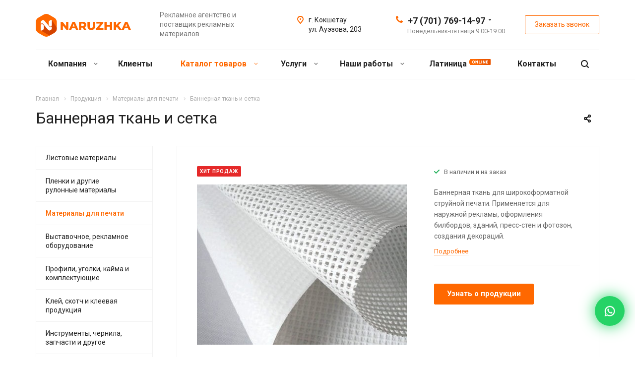

--- FILE ---
content_type: text/html; charset=UTF-8
request_url: https://naruzhka.kz/product/materialy-dlya-pechati/bannernaya-tkan-i-setka/
body_size: 27203
content:
<!DOCTYPE html>
<html xmlns="http://www.w3.org/1999/xhtml" xml:lang="ru" lang="ru" class="  ">
	<head>
						<title>Баннерная ткань и сетка - Кокшетау - Naruzhka - Рекламное агентство</title>
		<meta name="viewport" content="initial-scale=1.0, width=device-width" />
		<meta name="HandheldFriendly" content="true" />
		<meta name="yes" content="yes" />
		<meta name="apple-mobile-web-app-status-bar-style" content="black" />
		<meta name="SKYPE_TOOLBAR" content="SKYPE_TOOLBAR_PARSER_COMPATIBLE" />
		<meta http-equiv="Content-Type" content="text/html; charset=UTF-8" />
<meta name="description" content="Высокопрочная, армированная виниловая баннерная ткань (3,2х50 м) для широкоформатной печати. Проверенная продукция! Бесплатные консультации! Доставка по Казахстану!" />
<script type="text/javascript" data-skip-moving="true">(function(w, d, n) {var cl = "bx-core";var ht = d.documentElement;var htc = ht ? ht.className : undefined;if (htc === undefined || htc.indexOf(cl) !== -1){return;}var ua = n.userAgent;if (/(iPad;)|(iPhone;)/i.test(ua)){cl += " bx-ios";}else if (/Android/i.test(ua)){cl += " bx-android";}cl += (/(ipad|iphone|android|mobile|touch)/i.test(ua) ? " bx-touch" : " bx-no-touch");cl += w.devicePixelRatio && w.devicePixelRatio >= 2? " bx-retina": " bx-no-retina";var ieVersion = -1;if (/AppleWebKit/.test(ua)){cl += " bx-chrome";}else if ((ieVersion = getIeVersion()) > 0){cl += " bx-ie bx-ie" + ieVersion;if (ieVersion > 7 && ieVersion < 10 && !isDoctype()){cl += " bx-quirks";}}else if (/Opera/.test(ua)){cl += " bx-opera";}else if (/Gecko/.test(ua)){cl += " bx-firefox";}if (/Macintosh/i.test(ua)){cl += " bx-mac";}ht.className = htc ? htc + " " + cl : cl;function isDoctype(){if (d.compatMode){return d.compatMode == "CSS1Compat";}return d.documentElement && d.documentElement.clientHeight;}function getIeVersion(){if (/Opera/i.test(ua) || /Webkit/i.test(ua) || /Firefox/i.test(ua) || /Chrome/i.test(ua)){return -1;}var rv = -1;if (!!(w.MSStream) && !(w.ActiveXObject) && ("ActiveXObject" in w)){rv = 11;}else if (!!d.documentMode && d.documentMode >= 10){rv = 10;}else if (!!d.documentMode && d.documentMode >= 9){rv = 9;}else if (d.attachEvent && !/Opera/.test(ua)){rv = 8;}if (rv == -1 || rv == 8){var re;if (n.appName == "Microsoft Internet Explorer"){re = new RegExp("MSIE ([0-9]+[\.0-9]*)");if (re.exec(ua) != null){rv = parseFloat(RegExp.$1);}}else if (n.appName == "Netscape"){rv = 11;re = new RegExp("Trident/.*rv:([0-9]+[\.0-9]*)");if (re.exec(ua) != null){rv = parseFloat(RegExp.$1);}}}return rv;}})(window, document, navigator);</script>


<link href="/bitrix/cache/css/s1/aspro-allcorp2/kernel_main/kernel_main_v1.css?17657906974141" type="text/css"  rel="stylesheet" />
<link href="https://fonts.googleapis.com/css?family=Roboto:300italic,400italic,500italic,700italic,400,300,500,700subset=latin,cyrillic-ext" type="text/css"  rel="stylesheet" />
<link href="/bitrix/cache/css/s1/aspro-allcorp2/page_9af5587f9e944199510b00900f0c72ec/page_9af5587f9e944199510b00900f0c72ec_v1.css?17657978235518" type="text/css"  rel="stylesheet" />
<link href="/bitrix/cache/css/s1/aspro-allcorp2/template_bff6b0b883f72317bcd900a6bd77cb26/template_bff6b0b883f72317bcd900a6bd77cb26_v1.css?1765790697709648" type="text/css"  data-template-style="true" rel="stylesheet" />



<script type='text/javascript' data-skip-moving='true'>window['asproRecaptcha'] = {params: {'recaptchaColor':'light','recaptchaLogoShow':'n','recaptchaSize':'invisible','recaptchaBadge':'inline','recaptchaLang':'ru'},key: '6LdM-hwqAAAAABf4IjLj7QIT7Ji0TcNQbeVE5c2j'};</script>
<script type='text/javascript' data-skip-moving='true'>!function(a,e,r,c,t){function n(r){var c=e.getElementById(r);if(c&&!(c.className.indexOf("g-recaptcha")<0)&&a.grecaptcha&&!c.children.length){var n=grecaptcha.render(r,{sitekey:a[t].key+"",theme:a[t].params.recaptchaColor+"",size:a[t].params.recaptchaSize+"",callback:"onCaptchaVerify"+a[t].params.recaptchaSize,badge:a[t].params.recaptchaBadge});$(c).attr("data-widgetid",n)}}a.onLoadRenderRecaptcha=function(){for(var e in a[c].args)a[c].args.hasOwnProperty(e)&&n(a[c].args[e][0]);a[c]=function(a){n(a)}},a[c]=a[c]||function(){a[c].args=a[c].args||[],a[c].args.push(arguments),function(e,r,c){var n;e.getElementById(c)||(n=e.createElement(r),n.id=c,n.src="//www.google.com/recaptcha/api.js?hl="+a[t].params.recaptchaLang+"&onload=onLoadRenderRecaptcha&render=explicit",e.head.appendChild(n))}(e,r,"recaptchaApiLoader")}}(window,document,"script","renderRecaptchaById","asproRecaptcha");</script>
<script type='text/javascript' data-skip-moving='true'>!function(){var e=function(e){for(var a=e;a;)if(a=a.parentNode,"form"===a.nodeName.toLowerCase())return a;return null},a=function(e){var a=[],t=null,n=!1;"undefined"!=typeof e&&(n=null!==e),t=n?e.getElementsByTagName("input"):document.getElementsByName("captcha_word");for(var r=0;r<t.length;r++)"captcha_word"===t[r].name&&a.push(t[r]);return a},t=function(e){for(var a=[],t=e.getElementsByTagName("img"),n=0;n<t.length;n++)(/\/bitrix\/tools\/captcha.php\?(captcha_code|captcha_sid)=[^>]*?/i.test(t[n].src)||"captcha"===t[n].id)&&a.push(t[n]);return a},n=function(){var t=null,n=a(t);if(0===n.length)return[];for(var r=[],c=0;c<n.length;c++){var o=e(n[c]);null!==o&&r.push(o)}return r},r=function(e){var a="recaptcha-dynamic-"+(new Date).getTime();if(null!==document.getElementById(a)){var t=!1,n=null,r=65535;do n=Math.floor(Math.random()*r),t=null!==document.getElementById(a+n);while(t);a+=n}var c=document.createElement("div");c.id=a,c.className="g-recaptcha",c.attributes["data-sitekey"]=window.asproRecaptcha.key,e.parentNode&&(e.parentNode.className+=" recaptcha_text",e.parentNode.replaceChild(c,e)),renderRecaptchaById(a)},c=function(e){var a="[data-uri]";e.attributes.src=a,e.style.display="none","src"in e&&(e.parentNode&&(e.parentNode.className+=" recaptcha_tmp_img"),e.src=a)},o=function(e){"function"==typeof $&&$(e).find(".captcha-row label > span").length&&$(e).find(".captcha-row label").html(BX.message("RECAPTCHA_TEXT")+' <span class="required-star">*</span>')},p=function(){for(var e,p=n(),d=0;d<p.length;d++){var i=p[d],l=a(i);if(0!==l.length){var s=t(i);if(0!==s.length){for(e=0;e<l.length;e++)r(l[e]);for(e=0;e<s.length;e++)c(s[e]);o(i)}}}},d=function(){if("undefined"!=typeof renderRecaptchaById)for(var e=document.getElementsByClassName("g-recaptcha"),a=0;a<e.length;a++){var t=e[a];if(0===t.innerHTML.length){var n=t.id;if("string"==typeof n&&0!==n.length){if("function"==typeof $){var r=$(t).closest(".captcha-row");r.length&&(r.addClass(window.asproRecaptcha.params.recaptchaSize+" logo_captcha_"+window.asproRecaptcha.params.recaptchaLogoShow+" "+window.asproRecaptcha.params.recaptchaBadge),r.find(".captcha_image").addClass("recaptcha_tmp_img"),r.find(".captcha_input").addClass("recaptcha_text"),"invisible"!==window.asproRecaptcha.params.recaptchaSize&&(r.find("input.recaptcha").length||$('<input type="text" class="recaptcha" value="" />').appendTo(r)))}renderRecaptchaById(n)}}}},i=function(){try{return d(),window.renderRecaptchaById&&window.asproRecaptcha&&window.asproRecaptcha.key?(p(),!0):(console.error("Bad captcha keys or module error"),!0)}catch(e){return console.error(e),!0}};document.addEventListener?document.addEventListener("DOMNodeInserted",i,!1):console.warn("Your browser does not support dynamic ReCaptcha replacement")}();</script>
<link rel="shortcut icon" href="/favicon.ico?1765790631" type="image/x-icon" />
<link rel="apple-touch-icon" sizes="180x180" href="/upload/CAllcorp2/fcb/webclipicon.png" />
<meta property="og:description" content="Баннерная ткань для широкоформатной струйной печати. Применяется для наружной рекламы, оформления билбордов, зданий, пресс-стен и фотозон, создания декораций." />
<meta property="og:image" content="https://naruzhka.kz/upload/iblock/6bb/bannernaya_tkan.jpg" />
<link rel="image_src" href="https://naruzhka.kz/upload/iblock/6bb/bannernaya_tkan.jpg"  />
<meta property="og:title" content="Баннерная ткань и сетка - Кокшетау - Naruzhka - Рекламное агентство" />
<meta property="og:type" content="website" />
<meta property="og:url" content="https://naruzhka.kz/product/materialy-dlya-pechati/bannernaya-tkan-i-setka/" />



					</head>

	<body class=" header_nopacity header_fill_light side_left all_title_2 mheader-v1 footer-v3 fill_bg_n header-v1 title-v1 with_phones">
		<div id="panel"></div>

		
						<!--'start_frame_cache_options-block'-->					<!--'end_frame_cache_options-block'-->				



		



		

		<div class="visible-lg visible-md title-v1">
			<header class="header_1 long ">
	<div class="logo_and_menu-row">
		<div class="logo-row top-fill">
			<div class="maxwidth-theme">
								<div class="logo-block paddings pull-left">
					<div class="logo">
						<a href="/"><img src="/upload/CAllcorp2/fe7/logo_naruzhka.svg" alt="Кокшетау - Naruzhka - Рекламное агентство" title="Кокшетау - Naruzhka - Рекламное агентство" /></a>					</div>
				</div>
													<div class="col-md-2 visible-lg nopadding-right slogan">
						<div class="top-description">
							<div>
								Рекламное агентство и поставщик рекламных материалов							</div>
						</div>
					</div>
												<div class="right-icons pull-right">
					<div class="phone-block with_btn">
						<div class="region-block inner-table-block">
							<div class="inner-table-block p-block">
														<!--'start_frame_cache_header-regionality-block1'-->				<!--'end_frame_cache_header-regionality-block1'-->								</div>
																						<div class="inner-table-block p-block">
											
								<div class="phone with_dropdown big">
								<i class="svg inline  svg-inline-phone colored" aria-hidden="true" ><svg xmlns="http://www.w3.org/2000/svg" width="14" height="14" viewBox="0 0 14 14">
  <defs>
    <style>
      .pcls-1 {
        fill: #222;
        fill-rule: evenodd;
      }
    </style>
  </defs>
  <path class="pcls-1" d="M14,11.052a0.5,0.5,0,0,0-.03-0.209,1.758,1.758,0,0,0-.756-0.527C12.65,10,12.073,9.69,11.515,9.363a2.047,2.047,0,0,0-.886-0.457c-0.607,0-1.493,1.8-2.031,1.8a2.138,2.138,0,0,1-.856-0.388A9.894,9.894,0,0,1,3.672,6.253,2.134,2.134,0,0,1,3.283,5.4c0-.536,1.8-1.421,1.8-2.027a2.045,2.045,0,0,0-.458-0.885C4.3,1.932,3.99,1.355,3.672.789A1.755,1.755,0,0,0,3.144.034,0.5,0.5,0,0,0,2.935,0,4.427,4.427,0,0,0,1.551.312,2.62,2.62,0,0,0,.5,1.524,3.789,3.789,0,0,0-.011,3.372a7.644,7.644,0,0,0,.687,2.6A9.291,9.291,0,0,0,1.5,7.714a16.783,16.783,0,0,0,4.778,4.769,9.283,9.283,0,0,0,1.742.825,7.673,7.673,0,0,0,2.608.686,3.805,3.805,0,0,0,1.851-.507,2.62,2.62,0,0,0,1.214-1.052A4.418,4.418,0,0,0,14,11.052Z"/>
</svg>
</i>				
				<a href="tel:+77017691497">+7 (701) 769-14-97</a>
									<div class="dropdown">
						<div class="wrap">
																							<div class="more_phone"><a href="tel:+77012146262">+7 (701) 214-62-62</a></div>
													</div>
					</div>
					<svg xmlns="http://www.w3.org/2000/svg" width="5" height="2.844" viewBox="0 0 5 2.844">
  <defs>
    <style>
      .cls-1 {
        fill: #222;
        fill-rule: evenodd;
      }
    </style>
  </defs>
  <path class="cls-1" d="M5,0.332l-2.5,2.5L0,0.332V0H5V0.332Z"/>
</svg>
							</div>
																						<div class=" schedule">
									Понедельник-пятница 9:00-19:00							</div>
														</div>
													</div>
													<div class="inner-table-block">
								<span class="callback-block animate-load colored  btn-transparent-bg btn-default btn" data-event="jqm" data-param-id="60" data-name="callback">Заказать звонок</span>
							</div>
											</div>
				</div>
								<div class="col-md-2 pull-right">
					<div class="inner-table-block address">
						
		
												<div class="address-block">
													<i class="svg inline  svg-inline-address colored" aria-hidden="true" ><svg xmlns="http://www.w3.org/2000/svg" width="13" height="16" viewBox="0 0 13 16">
  <defs>
    <style>
      .cls-1 {
        fill-rule: evenodd;
      }
    </style>
  </defs>
  <path data-name="Ellipse 74 copy" class="cls-1" d="M763.9,42.916h0.03L759,49h-1l-4.933-6.084h0.03a6.262,6.262,0,0,1-1.1-3.541,6.5,6.5,0,0,1,13,0A6.262,6.262,0,0,1,763.9,42.916ZM758.5,35a4.5,4.5,0,0,0-3.741,7h-0.012l3.542,4.447h0.422L762.289,42H762.24A4.5,4.5,0,0,0,758.5,35Zm0,6a1.5,1.5,0,1,1,1.5-1.5A1.5,1.5,0,0,1,758.5,41Z" transform="translate(-752 -33)"/>
</svg>
</i>												<div>
							г. Кокшетау<br>
 ул. Ауэзова, 203<br>						</div>
					</div>
							
								</div>
				</div>
			</div>
		</div>	</div>
		<div class="menu-row with-color bglight colored_dark sliced">
		<div class="maxwidth-theme">
			<div class="col-md-12">
				<div class="right-icons pull-right">
										<div class="pull-right">
						<div class="wrap_icon inner-table-block">
							<button class="inline-search-show twosmallfont" title="Поиск">
								<i class="svg inline  svg-inline-search" aria-hidden="true" ><svg xmlns="http://www.w3.org/2000/svg" width="16" height="16" viewBox="0 0 16 16">
  <defs>
    <style>
      .stcls-1 {
        fill: #222;
        fill-rule: evenodd;
      }
    </style>
  </defs>
  <path class="stcls-1" d="M15.644,15.644a1.164,1.164,0,0,1-1.646,0l-2.95-2.95a7.036,7.036,0,1,1,1.645-1.645L15.644,14A1.164,1.164,0,0,1,15.644,15.644ZM7,2a5,5,0,1,0,5,5A5,5,0,0,0,7,2Z"/>
</svg>
</i>							</button>
						</div>
					</div>
									</div>
				<div class="menu-only">
					<nav class="mega-menu sliced">
							<div class="table-menu catalog_icons_Y">
		<div class="marker-nav"></div>
		<table>
			<tr>
																			<td class="menu-item unvisible dropdown">
						<div class="wrap">
							<a class="dropdown-toggle" href="/company/">
								Компания								<img src="" border="0" style="margin-bottom:10px;" />
								<i class="fa fa-angle-down"></i>
								<div class="line-wrapper"><span class="line"></span></div>
							</a>
															<span class="tail"></span>
								<ul class="dropdown-menu">
																																							<li class=" count_4  ">
																						<a href="/company/index.php" title="О нас">О нас</a>
																					</li>
																																							<li class=" count_4  ">
																						<a href="/company/clients/" title="Наши клиенты">Наши клиенты</a>
																					</li>
																																							<li class=" count_4  ">
																						<a href="/company/reviews/" title="Отзывы">Отзывы</a>
																					</li>
																																							<li class=" count_4  ">
																						<a href="/company/clients-map/" title="География клиентов">География клиентов</a>
																					</li>
																																							<li class=" count_4  ">
																						<a href="/company/brand/" title="Бренд NARUZHKA ®">Бренд NARUZHKA ®</a>
																					</li>
																																							<li class=" count_4  ">
																						<a href="/company/requisites/" title="Реквизиты">Реквизиты</a>
																					</li>
																	</ul>
													</div>
					</td>
																			<td class="menu-item unvisible ">
						<div class="wrap">
							<a class="" href="/company/clients/index.php">
								Клиенты								<img src="" border="0" style="margin-bottom:10px;" />
								<i class="fa fa-angle-down"></i>
								<div class="line-wrapper"><span class="line"></span></div>
							</a>
													</div>
					</td>
																			<td class="menu-item unvisible dropdown wide_menu active">
						<div class="wrap">
							<a class="dropdown-toggle" href="/product/">
								Каталог товаров								<img src="" border="0" style="margin-bottom:10px;" />
								<i class="fa fa-angle-down"></i>
								<div class="line-wrapper"><span class="line"></span></div>
							</a>
															<span class="tail"></span>
								<ul class="dropdown-menu">
																																							<li class=" count_4  has_img">
																								<div class="menu_img"><img src="/upload/resize_cache/iblock/86e/60_60_1/listovye_materialy.png" alt="Листовые материалы" title="Листовые материалы" /></div>
																																		<a href="/product/listovye-materialy/" title="Листовые материалы">Листовые материалы</a>
																					</li>
																																							<li class=" count_4  has_img">
																								<div class="menu_img"><img src="/upload/resize_cache/iblock/cc2/60_60_1/plenki_dlya_oformleniya.png" alt="Пленки и другие рулонные материалы" title="Пленки и другие рулонные материалы" /></div>
																																		<a href="/product/plenki-i-drugie-rulonnye-materialy/" title="Пленки и другие рулонные материалы">Пленки и другие рулонные материалы</a>
																					</li>
																																							<li class=" count_4 active has_img">
																								<div class="menu_img"><img src="/upload/resize_cache/iblock/720/60_60_1/materialy_dlya_pechati.png" alt="Материалы для печати" title="Материалы для печати" /></div>
																																		<a href="/product/materialy-dlya-pechati/" title="Материалы для печати">Материалы для печати</a>
																					</li>
																																							<li class=" count_4  has_img">
																								<div class="menu_img"><img src="/upload/resize_cache/iblock/fc0/60_60_1/vystavochnoe_reklamnoe_oborudovanie.png" alt="Выставочное, рекламное оборудование" title="Выставочное, рекламное оборудование" /></div>
																																		<a href="/product/vystavochnoe-reklamnoe-oborudovanie/" title="Выставочное, рекламное оборудование">Выставочное, рекламное оборудование</a>
																					</li>
																																							<li class=" count_4  has_img">
																								<div class="menu_img"><img src="/upload/resize_cache/iblock/65d/60_60_1/profili_kayma_i_komplektuyushchie.png" alt="Профили, уголки, кайма и комплектующие" title="Профили, уголки, кайма и комплектующие" /></div>
																																		<a href="/product/profili-ugolki-kayma-i-komplektuyushchie/" title="Профили, уголки, кайма и комплектующие">Профили, уголки, кайма и комплектующие</a>
																					</li>
																																							<li class=" count_4  has_img">
																								<div class="menu_img"><img src="/upload/resize_cache/iblock/1c7/60_60_1/kley_skotch_i_kleevaya_produktsiya.png" alt="Клей, скотч и клеевая продукция" title="Клей, скотч и клеевая продукция" /></div>
																																		<a href="/product/kley-skotch-i-kleevaya-produktsiya/" title="Клей, скотч и клеевая продукция">Клей, скотч и клеевая продукция</a>
																					</li>
																																							<li class=" count_4  has_img">
																								<div class="menu_img"><img src="/upload/resize_cache/iblock/786/60_60_1/instrumenty_chernila_zapchasti_i_drugoe.png" alt="Инструменты, чернила, запчасти и другое" title="Инструменты, чернила, запчасти и другое" /></div>
																																		<a href="/product/instrumenty-chernila-zapchasti-i-drugoe/" title="Инструменты, чернила, запчасти и другое">Инструменты, чернила, запчасти и другое</a>
																					</li>
																																							<li class=" count_4  has_img">
																								<div class="menu_img"><img src="/upload/resize_cache/iblock/ab2/60_60_1/svetodiody_lenty_lyuminestsentnye_lampy.png" alt="Светодиоды, ленты, модули, блоки и лампы" title="Светодиоды, ленты, модули, блоки и лампы" /></div>
																																		<a href="/product/svetodiody-lenty-lyuminestsentnye-lampy/" title="Светодиоды, ленты, модули, блоки и лампы">Светодиоды, ленты, модули, блоки и лампы</a>
																					</li>
																																							<li class=" count_4  has_img">
																								<div class="menu_img"><img src="/upload/resize_cache/iblock/14a/60_60_1/girlyandy_dyuralayt_lenty_dlya_oformleniya.png" alt="Гирлянды, световые ленты для оформления" title="Гирлянды, световые ленты для оформления" /></div>
																																		<a href="/product/girlyandy-svetovye-lenty-dlya-oformleniya/" title="Гирлянды, световые ленты для оформления">Гирлянды, световые ленты для оформления</a>
																					</li>
																																							<li class=" count_4  has_img">
																								<div class="menu_img"><img src="/upload/resize_cache/iblock/519/60_60_1/elektrotovary.png" alt="Электротовары" title="Электротовары" /></div>
																																		<a href="/product/elektrotovary/" title="Электротовары">Электротовары</a>
																					</li>
																																							<li class=" count_4  has_img">
																								<div class="menu_img"><img src="/upload/resize_cache/iblock/41a/60_60_1/aerozolnaya_kraska.png" alt="Аэрозольная краска" title="Аэрозольная краска" /></div>
																																		<a href="/product/aerozolnaya-kraska/" title="Аэрозольная краска">Аэрозольная краска</a>
																					</li>
																																							<li class=" count_4  has_img">
																								<div class="menu_img"><img src="/upload/resize_cache/iblock/7da/60_60_1/furnitura_i_prochee.png" alt="Фурнитура и прочее" title="Фурнитура и прочее" /></div>
																																		<a href="/product/furnitura-i-prochee/" title="Фурнитура и прочее">Фурнитура и прочее</a>
																					</li>
																	</ul>
													</div>
					</td>
																			<td class="menu-item unvisible dropdown">
						<div class="wrap">
							<a class="dropdown-toggle" href="/services/">
								Услуги								<img src="" border="0" style="margin-bottom:10px;" />
								<i class="fa fa-angle-down"></i>
								<div class="line-wrapper"><span class="line"></span></div>
							</a>
															<span class="tail"></span>
								<ul class="dropdown-menu">
																																							<li class=" count_4  ">
																						<a href="/services/printing/" title="Широкоформатная печать">Широкоформатная печать</a>
																					</li>
																																							<li class=" count_4  ">
																						<a href="/services/signboards/" title="Вывески, LED-экраны и Flex-неон">Вывески, LED-экраны и Flex-неон</a>
																					</li>
																																							<li class=" count_4  ">
																						<a href="/services/signs/" title="Таблички, указатели, навигация">Таблички, указатели, навигация</a>
																					</li>
																																							<li class=" count_4  ">
																						<a href="/services/stands/" title="Стенды, промостойки, декорации">Стенды, промостойки, декорации</a>
																					</li>
																																							<li class=" count_4  ">
																						<a href="/services/print/" title="Оперативная полиграфия">Оперативная полиграфия</a>
																					</li>
																																							<li class=" count_4  ">
																						<a href="/services/uv-printing/" title="УФ-печать на изделиях">УФ-печать на изделиях</a>
																					</li>
																																							<li class=" count_4  ">
																						<a href="/services/promo-production/" title="Сувениры, награды, нанесение на ткань">Сувениры, награды, нанесение на ткань</a>
																					</li>
																																							<li class=" count_4  ">
																						<a href="/services/decor/" title="Декоративные изделия и аксессуары">Декоративные изделия и аксессуары</a>
																					</li>
																																							<li class=" count_4  ">
																						<a href="/services/biz-production/" title="Изделия из акрила на заказ, POSM">Изделия из акрила на заказ, POSM</a>
																					</li>
																																							<li class=" count_4  ">
																						<a href="/services/shopwindows-vehicles/" title="Брендирование транспорта и витрин">Брендирование транспорта и витрин</a>
																					</li>
																																							<li class=" count_4  ">
																						<a href="/services/constructions/" title="Рекламные конструкции, стеллы">Рекламные конструкции, стеллы</a>
																					</li>
																	</ul>
													</div>
					</td>
																			<td class="menu-item unvisible dropdown">
						<div class="wrap">
							<a class="dropdown-toggle" href="/works/">
								Наши работы								<img src="" border="0" style="margin-bottom:10px;" />
								<i class="fa fa-angle-down"></i>
								<div class="line-wrapper"><span class="line"></span></div>
							</a>
															<span class="tail"></span>
								<ul class="dropdown-menu">
																																							<li class=" count_4  ">
																						<a href="/works/signboards/" title="Вывески и оформление">Вывески и оформление</a>
																					</li>
																																							<li class=" count_4  ">
																						<a href="/works/led-tech/" title="LED-экраны, бегущие строки">LED-экраны, бегущие строки</a>
																					</li>
																																							<li class=" count_4  ">
																						<a href="/works/outdoor-print/" title="Широкоформатная печать">Широкоформатная печать</a>
																					</li>
																																							<li class=" count_4  ">
																						<a href="/works/indoor-print/" title="Интерьерная печать">Интерьерная печать</a>
																					</li>
																																							<li class=" count_4  ">
																						<a href="/works/stands-signs/" title="Стенды, таблички, указатели">Стенды, таблички, указатели</a>
																					</li>
																																							<li class=" count_4  ">
																						<a href="/works/souvenirs/" title="Сувенирная продукция, награды">Сувенирная продукция, награды</a>
																					</li>
																																							<li class=" count_4  ">
																						<a href="/works/uv-print/" title="УФ-печать">УФ-печать</a>
																					</li>
																																							<li class=" count_4  ">
																						<a href="/works/acrylic-plastic/" title="Изделия из акрила, оргстекла и пластика">Изделия из акрила, оргстекла и пластика</a>
																					</li>
																																							<li class=" count_4  ">
																						<a href="/works/wood/" title="Изделия из фанеры">Изделия из фанеры</a>
																					</li>
																																							<li class=" count_4  ">
																						<a href="/works/plastic-bag/" title="Полиэтиленовые пакеты">Полиэтиленовые пакеты</a>
																					</li>
																																							<li class=" count_4  ">
																						<a href="/works/thermal-transfer/" title="Нанесение на ткань, керамику и металл">Нанесение на ткань, керамику и металл</a>
																					</li>
																																							<li class=" count_4  ">
																						<a href="/works/print/" title="Оперативная полиграфия">Оперативная полиграфия</a>
																					</li>
																																							<li class=" count_4  ">
																						<a href="/works/badges/" title="Бейджи, номерки">Бейджи, номерки</a>
																					</li>
																																							<li class=" count_4  ">
																						<a href="/works/decor-frames/" title="Рамки, топперы, медальницы">Рамки, топперы, медальницы</a>
																					</li>
																																							<li class=" count_4  ">
																						<a href="/works/brand-products/" title="Сувенирно-имиджевая продукция">Сувенирно-имиджевая продукция</a>
																					</li>
																	</ul>
													</div>
					</td>
																			<td class="menu-item unvisible ">
						<div class="wrap">
							<a class="" href="/latin/index.php">
								Латиница								<img src="/images/sticker_online.png" border="0" style="margin-bottom:10px;" />
								<i class="fa fa-angle-down"></i>
								<div class="line-wrapper"><span class="line"></span></div>
							</a>
													</div>
					</td>
																			<td class="menu-item unvisible ">
						<div class="wrap">
							<a class="" href="/contacts/">
								Контакты								<img src="" border="0" style="margin-bottom:10px;" />
								<i class="fa fa-angle-down"></i>
								<div class="line-wrapper"><span class="line"></span></div>
							</a>
													</div>
					</td>
				
				<td class="menu-item dropdown js-dropdown nosave unvisible">
					<div class="wrap">
						<a class="dropdown-toggle more-items" href="#">
							<span>
								<svg xmlns="http://www.w3.org/2000/svg" width="17" height="3" viewBox="0 0 17 3">
								  <defs>
								    <style>
								      .cls-1 {
								        fill-rule: evenodd;
								      }
								    </style>
								  </defs>
								  <path class="cls-1" d="M923.5,178a1.5,1.5,0,1,1-1.5,1.5A1.5,1.5,0,0,1,923.5,178Zm7,0a1.5,1.5,0,1,1-1.5,1.5A1.5,1.5,0,0,1,930.5,178Zm7,0a1.5,1.5,0,1,1-1.5,1.5A1.5,1.5,0,0,1,937.5,178Z" transform="translate(-922 -178)"/>
								</svg>
							</span>
						</a>
						<span class="tail"></span>
						<ul class="dropdown-menu"></ul>
					</div>
				</td>

			</tr>
		</table>
	</div>
					</nav>
				</div>
			</div>
			<div class="lines"></div>
		</div>
	</div>
	<div class="line-row"></div>
</header>		</div>

		
					<div id="headerfixed">
				<div class="maxwidth-theme">
	<div class="logo-row v1 row margin0">
		<div class="pull-left">
			<div class="inner-table-block sep-left nopadding logo-block">
				<div class="logo">
					<a href="/"><img src="/upload/CAllcorp2/fe7/logo_naruzhka.svg" alt="Кокшетау - Naruzhka - Рекламное агентство" title="Кокшетау - Naruzhka - Рекламное агентство" /></a>				</div>
			</div>
		</div>
		<div class="pull-left">
			<div class="inner-table-block menu-block rows sep-left">
				<div class="title"><i class="svg inline  svg-inline-burger" aria-hidden="true" ><svg xmlns="http://www.w3.org/2000/svg" width="12" height="10" viewBox="0 0 12 10">
  <defs>
    <style>
      .cls-1 {
        fill: #222;
        fill-rule: evenodd;
      }
    </style>
  </defs>
  <path data-name="Rounded Rectangle 1" class="cls-1" d="M524,208h10a1,1,0,0,1,0,2H524A1,1,0,0,1,524,208Zm0-4h10a1,1,0,0,1,0,2H524A1,1,0,0,1,524,204Zm0-4h10a1,1,0,0,1,0,2H524A1,1,0,0,1,524,200Z" transform="translate(-523 -200)"/>
</svg>
</i>Меню&nbsp;&nbsp;<i class="fa fa-angle-down"></i></div>
				<div class="navs table-menu js-nav">
						<ul class="nav nav-pills responsive-menu visible-xs" id="mainMenuF">
								<li class="dropdown ">
				<a class="dark-color dropdown-toggle" href="/company/" title="Компания">
					Компания<i class="fa fa-angle-right"></i>					<img src="" border="0" style="margin-bottom:10px;" />
				</a>
									<ul class="dropdown-menu fixed_menu_ext">
																				<li class=" ">
								<a href="/company/index.php" title="О нас" class="dark-color">
									О нас								</a>
															</li>
																				<li class=" ">
								<a href="/company/clients/" title="Наши клиенты" class="dark-color">
									Наши клиенты								</a>
															</li>
																				<li class=" ">
								<a href="/company/reviews/" title="Отзывы" class="dark-color">
									Отзывы								</a>
															</li>
																				<li class=" ">
								<a href="/company/clients-map/" title="География клиентов" class="dark-color">
									География клиентов								</a>
															</li>
																				<li class=" ">
								<a href="/company/brand/" title="Бренд NARUZHKA ®" class="dark-color">
									Бренд NARUZHKA ®								</a>
															</li>
																				<li class=" ">
								<a href="/company/requisites/" title="Реквизиты" class="dark-color">
									Реквизиты								</a>
															</li>
											</ul>
							</li>
								<li class=" ">
				<a class="dark-color " href="/company/clients/index.php" title="Клиенты">
					Клиенты					<img src="" border="0" style="margin-bottom:10px;" />
				</a>
							</li>
								<li class="dropdown active">
				<a class="dark-color dropdown-toggle" href="/product/" title="Каталог товаров">
					Каталог товаров<i class="fa fa-angle-right"></i>					<img src="" border="0" style="margin-bottom:10px;" />
				</a>
									<ul class="dropdown-menu fixed_menu_ext">
																				<li class=" ">
								<a href="/product/listovye-materialy/" title="Листовые материалы" class="dark-color">
									Листовые материалы								</a>
															</li>
																				<li class=" ">
								<a href="/product/plenki-i-drugie-rulonnye-materialy/" title="Пленки и другие рулонные материалы" class="dark-color">
									Пленки и другие рулонные материалы								</a>
															</li>
																				<li class=" active">
								<a href="/product/materialy-dlya-pechati/" title="Материалы для печати" class="dark-color">
									Материалы для печати								</a>
															</li>
																				<li class=" ">
								<a href="/product/vystavochnoe-reklamnoe-oborudovanie/" title="Выставочное, рекламное оборудование" class="dark-color">
									Выставочное, рекламное оборудование								</a>
															</li>
																				<li class=" ">
								<a href="/product/profili-ugolki-kayma-i-komplektuyushchie/" title="Профили, уголки, кайма и комплектующие" class="dark-color">
									Профили, уголки, кайма и комплектующие								</a>
															</li>
																				<li class=" ">
								<a href="/product/kley-skotch-i-kleevaya-produktsiya/" title="Клей, скотч и клеевая продукция" class="dark-color">
									Клей, скотч и клеевая продукция								</a>
															</li>
																				<li class=" ">
								<a href="/product/instrumenty-chernila-zapchasti-i-drugoe/" title="Инструменты, чернила, запчасти и другое" class="dark-color">
									Инструменты, чернила, запчасти и другое								</a>
															</li>
																				<li class=" ">
								<a href="/product/svetodiody-lenty-lyuminestsentnye-lampy/" title="Светодиоды, ленты, модули, блоки и лампы" class="dark-color">
									Светодиоды, ленты, модули, блоки и лампы								</a>
															</li>
																				<li class=" ">
								<a href="/product/girlyandy-svetovye-lenty-dlya-oformleniya/" title="Гирлянды, световые ленты для оформления" class="dark-color">
									Гирлянды, световые ленты для оформления								</a>
															</li>
																				<li class=" ">
								<a href="/product/elektrotovary/" title="Электротовары" class="dark-color">
									Электротовары								</a>
															</li>
																				<li class=" ">
								<a href="/product/aerozolnaya-kraska/" title="Аэрозольная краска" class="dark-color">
									Аэрозольная краска								</a>
															</li>
																				<li class=" ">
								<a href="/product/furnitura-i-prochee/" title="Фурнитура и прочее" class="dark-color">
									Фурнитура и прочее								</a>
															</li>
											</ul>
							</li>
								<li class="dropdown ">
				<a class="dark-color dropdown-toggle" href="/services/" title="Услуги">
					Услуги<i class="fa fa-angle-right"></i>					<img src="" border="0" style="margin-bottom:10px;" />
				</a>
									<ul class="dropdown-menu fixed_menu_ext">
																				<li class=" ">
								<a href="/services/printing/" title="Широкоформатная печать" class="dark-color">
									Широкоформатная печать								</a>
															</li>
																				<li class=" ">
								<a href="/services/signboards/" title="Вывески, LED-экраны и Flex-неон" class="dark-color">
									Вывески, LED-экраны и Flex-неон								</a>
															</li>
																				<li class=" ">
								<a href="/services/signs/" title="Таблички, указатели, навигация" class="dark-color">
									Таблички, указатели, навигация								</a>
															</li>
																				<li class=" ">
								<a href="/services/stands/" title="Стенды, промостойки, декорации" class="dark-color">
									Стенды, промостойки, декорации								</a>
															</li>
																				<li class=" ">
								<a href="/services/print/" title="Оперативная полиграфия" class="dark-color">
									Оперативная полиграфия								</a>
															</li>
																				<li class=" ">
								<a href="/services/uv-printing/" title="УФ-печать на изделиях" class="dark-color">
									УФ-печать на изделиях								</a>
															</li>
																				<li class=" ">
								<a href="/services/promo-production/" title="Сувениры, награды, нанесение на ткань" class="dark-color">
									Сувениры, награды, нанесение на ткань								</a>
															</li>
																				<li class=" ">
								<a href="/services/decor/" title="Декоративные изделия и аксессуары" class="dark-color">
									Декоративные изделия и аксессуары								</a>
															</li>
																				<li class=" ">
								<a href="/services/biz-production/" title="Изделия из акрила на заказ, POSM" class="dark-color">
									Изделия из акрила на заказ, POSM								</a>
															</li>
																				<li class=" ">
								<a href="/services/shopwindows-vehicles/" title="Брендирование транспорта и витрин" class="dark-color">
									Брендирование транспорта и витрин								</a>
															</li>
																				<li class=" ">
								<a href="/services/constructions/" title="Рекламные конструкции, стеллы" class="dark-color">
									Рекламные конструкции, стеллы								</a>
															</li>
											</ul>
							</li>
								<li class="dropdown ">
				<a class="dark-color dropdown-toggle" href="/works/" title="Наши работы">
					Наши работы<i class="fa fa-angle-right"></i>					<img src="" border="0" style="margin-bottom:10px;" />
				</a>
									<ul class="dropdown-menu fixed_menu_ext">
																				<li class=" ">
								<a href="/works/signboards/" title="Вывески и оформление" class="dark-color">
									Вывески и оформление								</a>
															</li>
																				<li class=" ">
								<a href="/works/led-tech/" title="LED-экраны, бегущие строки" class="dark-color">
									LED-экраны, бегущие строки								</a>
															</li>
																				<li class=" ">
								<a href="/works/outdoor-print/" title="Широкоформатная печать" class="dark-color">
									Широкоформатная печать								</a>
															</li>
																				<li class=" ">
								<a href="/works/indoor-print/" title="Интерьерная печать" class="dark-color">
									Интерьерная печать								</a>
															</li>
																				<li class=" ">
								<a href="/works/stands-signs/" title="Стенды, таблички, указатели" class="dark-color">
									Стенды, таблички, указатели								</a>
															</li>
																				<li class=" ">
								<a href="/works/souvenirs/" title="Сувенирная продукция, награды" class="dark-color">
									Сувенирная продукция, награды								</a>
															</li>
																				<li class=" ">
								<a href="/works/uv-print/" title="УФ-печать" class="dark-color">
									УФ-печать								</a>
															</li>
																				<li class=" ">
								<a href="/works/acrylic-plastic/" title="Изделия из акрила, оргстекла и пластика" class="dark-color">
									Изделия из акрила, оргстекла и пластика								</a>
															</li>
																				<li class=" ">
								<a href="/works/wood/" title="Изделия из фанеры" class="dark-color">
									Изделия из фанеры								</a>
															</li>
																				<li class=" ">
								<a href="/works/plastic-bag/" title="Полиэтиленовые пакеты" class="dark-color">
									Полиэтиленовые пакеты								</a>
															</li>
																				<li class=" ">
								<a href="/works/thermal-transfer/" title="Нанесение на ткань, керамику и металл" class="dark-color">
									Нанесение на ткань, керамику и металл								</a>
															</li>
																				<li class=" ">
								<a href="/works/print/" title="Оперативная полиграфия" class="dark-color">
									Оперативная полиграфия								</a>
															</li>
																				<li class=" ">
								<a href="/works/badges/" title="Бейджи, номерки" class="dark-color">
									Бейджи, номерки								</a>
															</li>
																				<li class=" ">
								<a href="/works/decor-frames/" title="Рамки, топперы, медальницы" class="dark-color">
									Рамки, топперы, медальницы								</a>
															</li>
																				<li class=" ">
								<a href="/works/brand-products/" title="Сувенирно-имиджевая продукция" class="dark-color">
									Сувенирно-имиджевая продукция								</a>
															</li>
											</ul>
							</li>
								<li class=" ">
				<a class="dark-color " href="/latin/index.php" title="Латиница">
					Латиница					<img src="/images/sticker_online.png" border="0" style="margin-bottom:10px;" />
				</a>
							</li>
								<li class=" ">
				<a class="dark-color " href="/contacts/" title="Контакты">
					Контакты					<img src="" border="0" style="margin-bottom:10px;" />
				</a>
							</li>
				<div class="search">
			<div class="search-input-div">
				<input class="search-input" type="text" autocomplete="off" maxlength="50" size="40" placeholder="" value="" name="q">
			</div>
			<div class="search-button-div">
				<button class="btn btn-search btn-default" value="Найти" name="s" type="submit">Найти</button>
			</div>
		</div>
	</ul>
				</div>
			</div>
		</div>
		<div class="pull-left col-md-4 nopadding hidden-sm hidden-xs search animation-width">
			<div class="inner-table-block">
				

				<div class="search-wrapper">
				<div id="title-search_fixed">
					<form action="/search/" class="search">
						<div class="search-input-div">
							<input class="search-input" id="title-search-input_fixed" type="text" name="q" value="" placeholder="Найти товары и услуги" size="40" maxlength="50" autocomplete="off" />
						</div>
						<div class="search-button-div">
							<button class="btn btn-search" type="submit" name="s" value="Найти">
								<i class="svg inline  svg-inline-search" aria-hidden="true" ><svg xmlns="http://www.w3.org/2000/svg" width="16" height="16" viewBox="0 0 16 16">
  <defs>
    <style>
      .stcls-1 {
        fill: #222;
        fill-rule: evenodd;
      }
    </style>
  </defs>
  <path class="stcls-1" d="M15.644,15.644a1.164,1.164,0,0,1-1.646,0l-2.95-2.95a7.036,7.036,0,1,1,1.645-1.645L15.644,14A1.164,1.164,0,0,1,15.644,15.644ZM7,2a5,5,0,1,0,5,5A5,5,0,0,0,7,2Z"/>
</svg>
</i>							</button>
							<span class="close-block inline-search-hide"><span class="svg svg-close close-icons"></span></span>
						</div>
					</form>
				</div>
			</div>
				</div>
		</div>
		<div class="pull-right">
					<!--'start_frame_cache_basket-link1'-->		<!-- noindex -->
				<!-- /noindex -->
		<!--'end_frame_cache_basket-link1'-->			</div>
							<div class="pull-right">
				<div class="inner-table-block">
					<div class="animate-load btn btn-default btn-transparent-bg btn-sm" data-event="jqm" data-param-id="60" data-name="callback">
						<span>Заказать звонок</span>
					</div>
				</div>
			</div>
				<div class="pull-right logo_and_menu-row">
			<div class="inner-table-block phones">
						
								<div class="phone with_dropdown big">
								<i class="svg inline  svg-inline-phone colored" aria-hidden="true" ><svg xmlns="http://www.w3.org/2000/svg" width="14" height="14" viewBox="0 0 14 14">
  <defs>
    <style>
      .pcls-1 {
        fill: #222;
        fill-rule: evenodd;
      }
    </style>
  </defs>
  <path class="pcls-1" d="M14,11.052a0.5,0.5,0,0,0-.03-0.209,1.758,1.758,0,0,0-.756-0.527C12.65,10,12.073,9.69,11.515,9.363a2.047,2.047,0,0,0-.886-0.457c-0.607,0-1.493,1.8-2.031,1.8a2.138,2.138,0,0,1-.856-0.388A9.894,9.894,0,0,1,3.672,6.253,2.134,2.134,0,0,1,3.283,5.4c0-.536,1.8-1.421,1.8-2.027a2.045,2.045,0,0,0-.458-0.885C4.3,1.932,3.99,1.355,3.672.789A1.755,1.755,0,0,0,3.144.034,0.5,0.5,0,0,0,2.935,0,4.427,4.427,0,0,0,1.551.312,2.62,2.62,0,0,0,.5,1.524,3.789,3.789,0,0,0-.011,3.372a7.644,7.644,0,0,0,.687,2.6A9.291,9.291,0,0,0,1.5,7.714a16.783,16.783,0,0,0,4.778,4.769,9.283,9.283,0,0,0,1.742.825,7.673,7.673,0,0,0,2.608.686,3.805,3.805,0,0,0,1.851-.507,2.62,2.62,0,0,0,1.214-1.052A4.418,4.418,0,0,0,14,11.052Z"/>
</svg>
</i>				
				<a href="tel:+77017691497">+7 (701) 769-14-97</a>
									<div class="dropdown">
						<div class="wrap">
																							<div class="more_phone"><a href="tel:+77012146262">+7 (701) 214-62-62</a></div>
													</div>
					</div>
					<svg xmlns="http://www.w3.org/2000/svg" width="5" height="2.844" viewBox="0 0 5 2.844">
  <defs>
    <style>
      .cls-1 {
        fill: #222;
        fill-rule: evenodd;
      }
    </style>
  </defs>
  <path class="cls-1" d="M5,0.332l-2.5,2.5L0,0.332V0H5V0.332Z"/>
</svg>
							</div>
									</div>
		</div>
	</div>
</div>			</div>
		
		<div id="mobileheader" class="visible-xs visible-sm">
			<div class="mobileheader-v1">
	<div class="burger pull-left">
		<i class="svg inline  svg-inline-burger dark" aria-hidden="true" ><svg xmlns="http://www.w3.org/2000/svg" width="18" height="16" viewBox="0 0 18 16">
  <defs>
    <style>
      .cls-1 {
        fill: #fff;
        fill-rule: evenodd;
      }
    </style>
  </defs>
  <path data-name="Rounded Rectangle 81 copy 2" class="cls-1" d="M330,114h16a1,1,0,0,1,1,1h0a1,1,0,0,1-1,1H330a1,1,0,0,1-1-1h0A1,1,0,0,1,330,114Zm0,7h16a1,1,0,0,1,1,1h0a1,1,0,0,1-1,1H330a1,1,0,0,1-1-1h0A1,1,0,0,1,330,121Zm0,7h16a1,1,0,0,1,1,1h0a1,1,0,0,1-1,1H330a1,1,0,0,1-1-1h0A1,1,0,0,1,330,128Z" transform="translate(-329 -114)"/>
</svg>
</i>		<i class="svg inline  svg-inline-close dark" aria-hidden="true" ><svg id="Close.svg" xmlns="http://www.w3.org/2000/svg" width="16" height="16" viewBox="0 0 16 16">
  <defs>
    <style>
      .cls-1 {
        fill: #222;
        fill-rule: evenodd;
      }
    </style>
  </defs>
  <path id="Rounded_Rectangle_114_copy_3" data-name="Rounded Rectangle 114 copy 3" class="cls-1" d="M334.411,138l6.3,6.3a1,1,0,0,1,0,1.414,0.992,0.992,0,0,1-1.408,0l-6.3-6.306-6.3,6.306a1,1,0,0,1-1.409-1.414l6.3-6.3-6.293-6.3a1,1,0,0,1,1.409-1.414l6.3,6.3,6.3-6.3A1,1,0,0,1,340.7,131.7Z" transform="translate(-325 -130)"/>
</svg>
</i>	</div>
	<div class="logo-block pull-left">
		<div class="logo">
			<a href="/"><img src="/upload/CAllcorp2/fe7/logo_naruzhka.svg" alt="Кокшетау - Naruzhka - Рекламное агентство" title="Кокшетау - Naruzhka - Рекламное агентство" /></a>		</div>
	</div>
	<div class="right-icons pull-right">
	<div style="float:left; height:100%; vertical-align:middle; line-height:63px; text-decoration:underline; text-decoration-style:dotted; text-underline-position:under;">
	<a href="/contacts/" style="color:#333;"><b>Кокшетау</b></a>
	</div>
		<div class="pull-right">
			<div class="wrap_icon">
				<button class="inline-search-show twosmallfont" title="Поиск">
					<i class="svg inline  svg-inline-search" aria-hidden="true" ><svg xmlns="http://www.w3.org/2000/svg" width="21" height="21" viewBox="0 0 21 21">
  <defs>
    <style>
      .cls-1 {
        fill: #222;
        fill-rule: evenodd;
      }
    </style>
  </defs>
  <path data-name="Rounded Rectangle 106" class="cls-1" d="M1590.71,131.709a1,1,0,0,1-1.42,0l-4.68-4.677a9.069,9.069,0,1,1,1.42-1.427l4.68,4.678A1,1,0,0,1,1590.71,131.709ZM1579,113a7,7,0,1,0,7,7A7,7,0,0,0,1579,113Z" transform="translate(-1570 -111)"/>
</svg>
</i>				</button>
			</div>
		</div>
		
			<div class="pull-right">
		<div class="inner-table-block p-block">
														<!--'start_frame_cache_header-regionality-block2'-->				<!--'end_frame_cache_header-regionality-block2'-->								</div>
							</div>
		
		<div class="pull-right">
			<div class="wrap_icon wrap_basket">
						<!--'start_frame_cache_basket-link2'-->		<!-- noindex -->
				<!-- /noindex -->
		<!--'end_frame_cache_basket-link2'-->				</div>
		</div>
			</div>
</div>			<div id="mobilemenu" class="leftside">
				<div class="mobilemenu-v2 downdrop scroller">
	<div class="wrap">
			<div class="menu top">
		<ul class="top">
															<li>
					<a class="dark-color parent" href="/company/" title="Компания">
						<span>Компания</span>
													<span class="arrow"><i class="svg svg_triangle_right"></i></span>
												<img src="" border="0" style="margin-bottom:10px;" />
					</a>
											<ul class="dropdown">
							<li class="menu_back"><a href="" class="dark-color" rel="nofollow"><i class="svg inline  svg-inline-arrow-back" aria-hidden="true" ><svg xmlns="http://www.w3.org/2000/svg" width="17" height="12" viewBox="0 0 17 12">
  <defs>
    <style>
      .rcls-1 {
        fill: #fff;
        fill-rule: evenodd;
      }
    </style>
  </defs>
  <path data-name="Rounded Rectangle 3 copy" class="rcls-1" d="M253.052,4840.24a0.747,0.747,0,0,0,.026.13c0,0.01.014,0.02,0.019,0.03a0.967,0.967,0,0,0,.2.3l4.992,5a1,1,0,0,0,1.414-1.42l-3.287-3.29H269a1.005,1.005,0,0,0,0-2.01H256.416l3.287-3.29a1.006,1.006,0,0,0,0-1.42,0.983,0.983,0,0,0-1.414,0l-4.992,4.99a1.01,1.01,0,0,0-.2.31c0,0.01-.014.01-0.019,0.02a1.147,1.147,0,0,0-.026.14A0.651,0.651,0,0,0,253.052,4840.24Z" transform="translate(-253 -4834)"/>
</svg>
</i>Назад</a></li>
							<li class="menu_title"><a href="/company/">Компания</a></li>
																															<li>
									<a class="dark-color" href="/company/index.php" title="О нас">
										<span>О нас</span>
																			</a>
																	</li>
																															<li>
									<a class="dark-color" href="/company/clients/" title="Наши клиенты">
										<span>Наши клиенты</span>
																			</a>
																	</li>
																															<li>
									<a class="dark-color" href="/company/reviews/" title="Отзывы">
										<span>Отзывы</span>
																			</a>
																	</li>
																															<li>
									<a class="dark-color" href="/company/clients-map/" title="География клиентов">
										<span>География клиентов</span>
																			</a>
																	</li>
																															<li>
									<a class="dark-color" href="/company/brand/" title="Бренд NARUZHKA ®">
										<span>Бренд NARUZHKA ®</span>
																			</a>
																	</li>
																															<li>
									<a class="dark-color" href="/company/requisites/" title="Реквизиты">
										<span>Реквизиты</span>
																			</a>
																	</li>
													</ul>
									</li>
															<li>
					<a class="dark-color" href="/company/clients/index.php" title="Клиенты">
						<span>Клиенты</span>
												<img src="" border="0" style="margin-bottom:10px;" />
					</a>
									</li>
															<li class="selected">
					<a class="dark-color parent" href="/product/" title="Каталог товаров">
						<span>Каталог товаров</span>
													<span class="arrow"><i class="svg svg_triangle_right"></i></span>
												<img src="" border="0" style="margin-bottom:10px;" />
					</a>
											<ul class="dropdown">
							<li class="menu_back"><a href="" class="dark-color" rel="nofollow"><i class="svg inline  svg-inline-arrow-back" aria-hidden="true" ><svg xmlns="http://www.w3.org/2000/svg" width="17" height="12" viewBox="0 0 17 12">
  <defs>
    <style>
      .rcls-1 {
        fill: #fff;
        fill-rule: evenodd;
      }
    </style>
  </defs>
  <path data-name="Rounded Rectangle 3 copy" class="rcls-1" d="M253.052,4840.24a0.747,0.747,0,0,0,.026.13c0,0.01.014,0.02,0.019,0.03a0.967,0.967,0,0,0,.2.3l4.992,5a1,1,0,0,0,1.414-1.42l-3.287-3.29H269a1.005,1.005,0,0,0,0-2.01H256.416l3.287-3.29a1.006,1.006,0,0,0,0-1.42,0.983,0.983,0,0,0-1.414,0l-4.992,4.99a1.01,1.01,0,0,0-.2.31c0,0.01-.014.01-0.019,0.02a1.147,1.147,0,0,0-.026.14A0.651,0.651,0,0,0,253.052,4840.24Z" transform="translate(-253 -4834)"/>
</svg>
</i>Назад</a></li>
							<li class="menu_title"><a href="/product/">Каталог товаров</a></li>
																															<li>
									<a class="dark-color" href="/product/listovye-materialy/" title="Листовые материалы">
										<span>Листовые материалы</span>
																			</a>
																	</li>
																															<li>
									<a class="dark-color" href="/product/plenki-i-drugie-rulonnye-materialy/" title="Пленки и другие рулонные материалы">
										<span>Пленки и другие рулонные материалы</span>
																			</a>
																	</li>
																															<li class="selected">
									<a class="dark-color" href="/product/materialy-dlya-pechati/" title="Материалы для печати">
										<span>Материалы для печати</span>
																			</a>
																	</li>
																															<li>
									<a class="dark-color" href="/product/vystavochnoe-reklamnoe-oborudovanie/" title="Выставочное, рекламное оборудование">
										<span>Выставочное, рекламное оборудование</span>
																			</a>
																	</li>
																															<li>
									<a class="dark-color" href="/product/profili-ugolki-kayma-i-komplektuyushchie/" title="Профили, уголки, кайма и комплектующие">
										<span>Профили, уголки, кайма и комплектующие</span>
																			</a>
																	</li>
																															<li>
									<a class="dark-color" href="/product/kley-skotch-i-kleevaya-produktsiya/" title="Клей, скотч и клеевая продукция">
										<span>Клей, скотч и клеевая продукция</span>
																			</a>
																	</li>
																															<li>
									<a class="dark-color" href="/product/instrumenty-chernila-zapchasti-i-drugoe/" title="Инструменты, чернила, запчасти и другое">
										<span>Инструменты, чернила, запчасти и другое</span>
																			</a>
																	</li>
																															<li>
									<a class="dark-color" href="/product/svetodiody-lenty-lyuminestsentnye-lampy/" title="Светодиоды, ленты, модули, блоки и лампы">
										<span>Светодиоды, ленты, модули, блоки и лампы</span>
																			</a>
																	</li>
																															<li>
									<a class="dark-color" href="/product/girlyandy-svetovye-lenty-dlya-oformleniya/" title="Гирлянды, световые ленты для оформления">
										<span>Гирлянды, световые ленты для оформления</span>
																			</a>
																	</li>
																															<li>
									<a class="dark-color" href="/product/elektrotovary/" title="Электротовары">
										<span>Электротовары</span>
																			</a>
																	</li>
																															<li>
									<a class="dark-color" href="/product/aerozolnaya-kraska/" title="Аэрозольная краска">
										<span>Аэрозольная краска</span>
																			</a>
																	</li>
																															<li>
									<a class="dark-color" href="/product/furnitura-i-prochee/" title="Фурнитура и прочее">
										<span>Фурнитура и прочее</span>
																			</a>
																	</li>
													</ul>
									</li>
															<li>
					<a class="dark-color parent" href="/services/" title="Услуги">
						<span>Услуги</span>
													<span class="arrow"><i class="svg svg_triangle_right"></i></span>
												<img src="" border="0" style="margin-bottom:10px;" />
					</a>
											<ul class="dropdown">
							<li class="menu_back"><a href="" class="dark-color" rel="nofollow"><i class="svg inline  svg-inline-arrow-back" aria-hidden="true" ><svg xmlns="http://www.w3.org/2000/svg" width="17" height="12" viewBox="0 0 17 12">
  <defs>
    <style>
      .rcls-1 {
        fill: #fff;
        fill-rule: evenodd;
      }
    </style>
  </defs>
  <path data-name="Rounded Rectangle 3 copy" class="rcls-1" d="M253.052,4840.24a0.747,0.747,0,0,0,.026.13c0,0.01.014,0.02,0.019,0.03a0.967,0.967,0,0,0,.2.3l4.992,5a1,1,0,0,0,1.414-1.42l-3.287-3.29H269a1.005,1.005,0,0,0,0-2.01H256.416l3.287-3.29a1.006,1.006,0,0,0,0-1.42,0.983,0.983,0,0,0-1.414,0l-4.992,4.99a1.01,1.01,0,0,0-.2.31c0,0.01-.014.01-0.019,0.02a1.147,1.147,0,0,0-.026.14A0.651,0.651,0,0,0,253.052,4840.24Z" transform="translate(-253 -4834)"/>
</svg>
</i>Назад</a></li>
							<li class="menu_title"><a href="/services/">Услуги</a></li>
																															<li>
									<a class="dark-color" href="/services/printing/" title="Широкоформатная печать">
										<span>Широкоформатная печать</span>
																			</a>
																	</li>
																															<li>
									<a class="dark-color" href="/services/signboards/" title="Вывески, LED-экраны и Flex-неон">
										<span>Вывески, LED-экраны и Flex-неон</span>
																			</a>
																	</li>
																															<li>
									<a class="dark-color" href="/services/signs/" title="Таблички, указатели, навигация">
										<span>Таблички, указатели, навигация</span>
																			</a>
																	</li>
																															<li>
									<a class="dark-color" href="/services/stands/" title="Стенды, промостойки, декорации">
										<span>Стенды, промостойки, декорации</span>
																			</a>
																	</li>
																															<li>
									<a class="dark-color" href="/services/print/" title="Оперативная полиграфия">
										<span>Оперативная полиграфия</span>
																			</a>
																	</li>
																															<li>
									<a class="dark-color" href="/services/uv-printing/" title="УФ-печать на изделиях">
										<span>УФ-печать на изделиях</span>
																			</a>
																	</li>
																															<li>
									<a class="dark-color" href="/services/promo-production/" title="Сувениры, награды, нанесение на ткань">
										<span>Сувениры, награды, нанесение на ткань</span>
																			</a>
																	</li>
																															<li>
									<a class="dark-color" href="/services/decor/" title="Декоративные изделия и аксессуары">
										<span>Декоративные изделия и аксессуары</span>
																			</a>
																	</li>
																															<li>
									<a class="dark-color" href="/services/biz-production/" title="Изделия из акрила на заказ, POSM">
										<span>Изделия из акрила на заказ, POSM</span>
																			</a>
																	</li>
																															<li>
									<a class="dark-color" href="/services/shopwindows-vehicles/" title="Брендирование транспорта и витрин">
										<span>Брендирование транспорта и витрин</span>
																			</a>
																	</li>
																															<li>
									<a class="dark-color" href="/services/constructions/" title="Рекламные конструкции, стеллы">
										<span>Рекламные конструкции, стеллы</span>
																			</a>
																	</li>
													</ul>
									</li>
															<li>
					<a class="dark-color parent" href="/works/" title="Наши работы">
						<span>Наши работы</span>
													<span class="arrow"><i class="svg svg_triangle_right"></i></span>
												<img src="" border="0" style="margin-bottom:10px;" />
					</a>
											<ul class="dropdown">
							<li class="menu_back"><a href="" class="dark-color" rel="nofollow"><i class="svg inline  svg-inline-arrow-back" aria-hidden="true" ><svg xmlns="http://www.w3.org/2000/svg" width="17" height="12" viewBox="0 0 17 12">
  <defs>
    <style>
      .rcls-1 {
        fill: #fff;
        fill-rule: evenodd;
      }
    </style>
  </defs>
  <path data-name="Rounded Rectangle 3 copy" class="rcls-1" d="M253.052,4840.24a0.747,0.747,0,0,0,.026.13c0,0.01.014,0.02,0.019,0.03a0.967,0.967,0,0,0,.2.3l4.992,5a1,1,0,0,0,1.414-1.42l-3.287-3.29H269a1.005,1.005,0,0,0,0-2.01H256.416l3.287-3.29a1.006,1.006,0,0,0,0-1.42,0.983,0.983,0,0,0-1.414,0l-4.992,4.99a1.01,1.01,0,0,0-.2.31c0,0.01-.014.01-0.019,0.02a1.147,1.147,0,0,0-.026.14A0.651,0.651,0,0,0,253.052,4840.24Z" transform="translate(-253 -4834)"/>
</svg>
</i>Назад</a></li>
							<li class="menu_title"><a href="/works/">Наши работы</a></li>
																															<li>
									<a class="dark-color" href="/works/signboards/" title="Вывески и оформление">
										<span>Вывески и оформление</span>
																			</a>
																	</li>
																															<li>
									<a class="dark-color" href="/works/led-tech/" title="LED-экраны, бегущие строки">
										<span>LED-экраны, бегущие строки</span>
																			</a>
																	</li>
																															<li>
									<a class="dark-color" href="/works/outdoor-print/" title="Широкоформатная печать">
										<span>Широкоформатная печать</span>
																			</a>
																	</li>
																															<li>
									<a class="dark-color" href="/works/indoor-print/" title="Интерьерная печать">
										<span>Интерьерная печать</span>
																			</a>
																	</li>
																															<li>
									<a class="dark-color" href="/works/stands-signs/" title="Стенды, таблички, указатели">
										<span>Стенды, таблички, указатели</span>
																			</a>
																	</li>
																															<li>
									<a class="dark-color" href="/works/souvenirs/" title="Сувенирная продукция, награды">
										<span>Сувенирная продукция, награды</span>
																			</a>
																	</li>
																															<li>
									<a class="dark-color" href="/works/uv-print/" title="УФ-печать">
										<span>УФ-печать</span>
																			</a>
																	</li>
																															<li>
									<a class="dark-color" href="/works/acrylic-plastic/" title="Изделия из акрила, оргстекла и пластика">
										<span>Изделия из акрила, оргстекла и пластика</span>
																			</a>
																	</li>
																															<li>
									<a class="dark-color" href="/works/wood/" title="Изделия из фанеры">
										<span>Изделия из фанеры</span>
																			</a>
																	</li>
																															<li>
									<a class="dark-color" href="/works/plastic-bag/" title="Полиэтиленовые пакеты">
										<span>Полиэтиленовые пакеты</span>
																			</a>
																	</li>
																															<li>
									<a class="dark-color" href="/works/thermal-transfer/" title="Нанесение на ткань, керамику и металл">
										<span>Нанесение на ткань, керамику и металл</span>
																			</a>
																	</li>
																															<li>
									<a class="dark-color" href="/works/print/" title="Оперативная полиграфия">
										<span>Оперативная полиграфия</span>
																			</a>
																	</li>
																															<li>
									<a class="dark-color" href="/works/badges/" title="Бейджи, номерки">
										<span>Бейджи, номерки</span>
																			</a>
																	</li>
																															<li>
									<a class="dark-color" href="/works/decor-frames/" title="Рамки, топперы, медальницы">
										<span>Рамки, топперы, медальницы</span>
																			</a>
																	</li>
																															<li>
									<a class="dark-color" href="/works/brand-products/" title="Сувенирно-имиджевая продукция">
										<span>Сувенирно-имиджевая продукция</span>
																			</a>
																	</li>
													</ul>
									</li>
															<li>
					<a class="dark-color" href="/latin/index.php" title="Латиница">
						<span>Латиница</span>
												<img src="/images/sticker_online.png" border="0" style="margin-bottom:10px;" />
					</a>
									</li>
															<li>
					<a class="dark-color" href="/contacts/" title="Контакты">
						<span>Контакты</span>
												<img src="" border="0" style="margin-bottom:10px;" />
					</a>
									</li>
					</ul>
	</div>
		
<div style="margin-left:19px; margin-top:19px;">
<span style="color: #777777; font-size: 12px;">Быстрые контакты в Кокшетау:</span>
</div>
<div style="margin-top:6px; margin-left:19px;">
<a href="tel:+77017691497" target="_blank" data-toggle="tooltip" title="Позвонить на мобильный"><button type="button" class="btn btn-default" style="width:212px; height: 40px; text-align:left; font-weight: bold; border: 0;"><i class="fa fa-phone"></i>&nbsp;&nbsp;+7 701 769-14-97</button></a>
</div>
<div style="margin-top:5px; margin-left:19px;">
<a href="https://api.whatsapp.com/send?phone=77017691497&text=Здравствуйте!" target="_blank" data-toggle="tooltip" title="Написать в WhatsApp"><button type="button" class="btn btn-success" style="width:212px; height: 40px; text-align:left; font-weight: bold; border: 0;"><i class="fa fa-whatsapp"></i>&nbsp;&nbsp;Написать в WhatsApp</button></a>
</div>
<div style="margin-top:5px; margin-left:19px; margin-bottom:100px;">
<a href="https://www.instagram.com/naruzhka.kz/" target="_blank" data-toggle="tooltip" title="Смотреть Instagram"><button type="button" class="btn btn-insta" style="width:212px; height: 40px; text-align:left; font-weight: bold; border: 0;"><i class="fa fa-instagram"></i>&nbsp;&nbsp;Смотреть Instagram</button></a>
</div>

	</div>
</div>			</div>
		</div>

		<div class="body  hover_shine">
			<div class="body_media"></div>

			<div role="main" class="main banner-auto">
																				<!--title_content--> 
						<section class="page-top maxwidth-theme ">	
	<div class="row">
		<div class="col-md-12">
			<ul class="breadcrumb" id="navigation" itemscope itemtype="http://schema.org/BreadcrumbList"><li itemprop="itemListElement" itemscope itemtype="http://schema.org/ListItem" id="bx_breadcrumb_0"><a href="/" title="Главная" itemprop="item"><span itemprop="name">Главная</span></a><meta itemprop="position" content="1" /></li><li itemprop="itemListElement" itemscope itemtype="http://schema.org/ListItem" id="bx_breadcrumb_1"><a href="/product/" title="Продукция" itemprop="item"><span itemprop="name">Продукция</span></a><meta itemprop="position" content="2" /></li><li itemprop="itemListElement" itemscope itemtype="http://schema.org/ListItem" id="bx_breadcrumb_2"><a href="/product/materialy-dlya-pechati/" title="Материалы для печати" itemprop="item"><span itemprop="name">Материалы для печати</span></a><meta itemprop="position" content="3" /></li><li itemprop="itemListElement" itemscope itemtype="http://schema.org/ListItem" id="bx_breadcrumb_3" class="active"><span itemprop="item"><span itemprop="name">Баннерная ткань и сетка</span></span><meta itemprop="position" content="4" /></li></ul>			<div class="page-top-main">
						<div class="share top ">
				<div class="shares-block">
										<div class="ya-share2" data-services="vkontakte,facebook,twitter,odnoklassniki,viber,whatsapp,telegram"></div>
				</div>
			</div>
				<h1 id="pagetitle">Баннерная ткань и сетка</h1>
			</div>
		</div>
	</div>
</section>						<!--end-title_content-->
														
				<div class="container  ">
											<div class="row">
															<div class="maxwidth-theme">
																						<div class="col-md-12 col-sm-12 col-xs-12 content-md">
									<div class="right_block narrow_Y">
									
																										

				<div class="catalog detail detail_narrow_Y fixed_wrapper" itemscope itemtype="http://schema.org/Product">
					<div class="share top ">
				<div class="shares-block">
										<div class="ya-share2" data-services="vkontakte,facebook,twitter,odnoklassniki,viber,whatsapp,telegram"></div>
				</div>
			</div>
					
		

				


<div class="item  catalog2" data-id="594">
			<div class="head">
		<div class="row">
							<div class="col-md-7 col-sm-6">
					<div class="row galery">
						<div class="inner zomm_wrapper-block">
															<div class="stickers">
									<div class="stickers-wrapper">
																					<div class="sticker_hit">Хит продаж</div>
																			</div>
								</div>
																					<div class="flexslider s_1 color-controls dark-nav2 top-bigs" data-slice="Y" id="slider" data-plugin-options='{"animationLoop": true, "slideshow": false, "counts": [1, 1, 1]}'>
								<ul class="slides items">
																			<li class="item" data-slice-block="Y" data-slide_key="0" data-slice-params='{"lineheight": -3}'>
											<a href="/upload/iblock/940/bannernaya_tkan.jpg" target="_blank" title="Баннерная ткань и сетка" class="fancybox" data-fancybox-group="gallery">
												<img src="/upload/iblock/940/bannernaya_tkan.jpg" class="img-responsive inline" title="Баннерная ткань и сетка" alt="Баннерная ткань и сетка" itemprop="image" />
												<span class="zoom"></span>
											</a>
										</li>
																	</ul>
							</div>
													</div>
					</div>
				</div>
						
			<div class="col-md-5 col-sm-6">
				<div class="info" itemprop="offers" itemscope itemtype="http://schema.org/Offer">
					<!--'start_frame_cache_info'-->											<div class="hh">
															<div><div class="status-icon instock" itemprop="availability" href="http://schema.org/InStock">В наличии и на заказ</div></div>
																											</div>
																							<div class="previewtext" itemprop="description">
																									<p>Баннерная ткань для широкоформатной струйной печати. Применяется для наружной рекламы, оформления билбордов, зданий, пресс-стен и фотозон, создания декораций.</p>
															</div>
															<div class="link-block-more">
									<span class="btn-inline sm desc">Подробнее</span>
								</div>
																			<div class="bottom-wrapper">
							<div class="bottom-wrapper-inner">
																																	<div class="footer-button">
																		<div class="wrapper-block-btn order">
													<div class="wrapper">
								<span class="btn btn-default btn-lg animate-load" data-event="jqm" data-param-id="56" data-name="order_product" data-autoload-product="Баннерная ткань и сетка">Узнать о продукции</span>
							</div>
																							</div>
							</div>
																	</div>
						</div>
										
															<!--'end_frame_cache_info'-->				</div>
			</div>
		</div>
	</div>
</div>		<div class="drag_block tizers">
					<div class="maxwidth-theme">
		<div class="col-md-12">
			<div class="tizers_block2">
				<div class="row">
																<div class="col-md-4 col-sm-6">
							<div id="bx_651765591_579" class="item">
																	<div class="img">
																				<img src="/upload/iblock/2a9/best_product.png" alt="Проверенная продукция и бренды" title="Проверенная продукция и бренды"/>
																			</div>
																<div class="title">
																			<span class="top-text">Проверенная продукция и бренды</span>
																											</div>
							</div>
						</div>
											<div class="col-md-4 col-sm-6">
							<div id="bx_651765591_581" class="item">
																	<div class="img">
																				<img src="/upload/iblock/69a/free_consulting.png" alt="Бесплатные консультации" title="Бесплатные консультации"/>
																			</div>
																<div class="title">
																			<span class="top-text">Бесплатные консультации</span>
																											</div>
							</div>
						</div>
											<div class="col-md-4 col-sm-6">
							<div id="bx_651765591_580" class="item">
																	<div class="img">
																				<img src="/upload/iblock/3ec/delivery.png" alt="Доставка по Казахстану" title="Доставка по Казахстану"/>
																			</div>
																<div class="title">
																			<span class="top-text">Доставка по Казахстану</span>
																											</div>
							</div>
						</div>
									</div>
			</div>
		</div>
	</div>
	</div>
																																
																																									
																															<div class="drag_block desc">
				<div class="wraps">
					<hr/>
					<h5>Описание</h5>
					<div class="content" itemprop="description">
												Баннерная ткань FRONTLIT - высокопрочное виниловое полотно, армированное полиэстеровой нитью. Данный материал со специальным покрытием для печати обладает высокой износостойкостью. Также мы предлагаем баннерную сетку, рассчитанную на большие площади, которая обладает оптической прозрачностью и уменьшает парусность конструкций.<br>
 <br>
<h3>Ассортимент баннерной ткани</h3>
<div class="row">
	<div class="col-md-3">
 <b>Виды баннерной ткани:</b>
	</div>
	<div class="col-md-9" style="margin-bottom: 10px;">
		 • Стандартный (глянцевый, матовый) 340 г<br>
		 • Высокопрочный (глянцевый, матовый) 400 г<br>
		 • Литой высокопрочный (глянцевый, матовый) 550 г<br>
		 • Баннерная сетка (перфорированная ткань) 350 г
	</div>
	<div class="col-md-3">
 <b>Ширина:</b>
	</div>
	<div class="col-md-9" style="margin-bottom: 10px;">
		 от 1,2 м до 3,2 м (длина рулона 50 м)
	</div>
</div>
<h5>К вашим услугам:</h5>
 <span class="icon-text grey s35"><i class="fa fa-check"></i> <b>Печать</b></span> <span class="icon-text grey s35"><i class="fa fa-check"></i> <b>Люверсы</b></span> <span class="icon-text grey s35"><i class="fa fa-check"></i> <b>Проклейка</b></span> <span class="icon-text grey s35"><i class="fa fa-check"></i> <b>Монтаж</b></span>					</div>
				</div>
			</div>
															
																																									
																																									
																																									
																																									
																																									
																																									
																																									
																																						
																																												
																																									
																																						
																																									
																<div class="drag_block goods">
					<div class="wraps goods-block">
						<hr />
													<div class="pull-right">
								<div class="nav-direction">
									<ul class="flex-direction-nav">
										<li class="flex-nav-prev">
											<a href="javascript:void(0)" class="flex-prev"><span>Prev</span></a>
										</li>
										<li class="flex-nav-next">
											<a href="javascript:void(0)" class="flex-next"><span>Next</span></a>
										</li>
									</ul>
								</div>
							</div>
												<h5>Рекомендуемые товары</h5>
																					<div class="catalog item-views table linked" itemscope itemtype="http://schema.org/ItemList">
		<meta itemprop="numberOfItems" content="6" />
		<div class="flexslider unstyled front row shadow flex_loader_circle dark-nav2" data-plugin-options='{"animation": "slide", "directionNav": true, "controlNav" :true, "animationLoop": true, "itemMargin": 32, "customDirection": ".goods-block .nav-direction a", "slideshow": false, "counts": [3, 2, 1]}'>
			<ul class="slides">
														<li class="col-md-4 col-sm-3 col-xs-6">
						<div class="item" data-slice-block="Y" data-slice-params='{"row": ".slides", "classNull" : ".footer-button"}' id="bx_1373509569_595" itemprop="itemListElement" itemscope="" itemtype="http://schema.org/ListItem">
							<meta itemprop="position" content="0" />
							<div class="inner-wrap">
																																		<div class="image shine">
										<a href="/product/materialy-dlya-pechati/samokleyashchayasya-plenka-i-perfoplenka/" class="blink-block">
																					<img class="img-responsive" src="/upload/resize_cache/iblock/7e3/444_244_0/samokleyashchayasya_plenka_i_perfoplenka.jpg" alt="Самоклеящаяся пленка и перфопленка" title="Самоклеящаяся пленка и перфопленка" itemprop="image" />
										</a>
																			</div>
								
								<div class="text">
									<div class="cont">
																															<div class="title">
												<a href="/product/materialy-dlya-pechati/samokleyashchayasya-plenka-i-perfoplenka/" class="dark-color" itemprop="url">													<span itemprop="name">Самоклеящаяся пленка и перфопленка</span>
												</a>											</div>
										
																				
										<div class="arts">
																																		<span class="status-icon instock" itemprop="description">В наличии и на заказ</span>
											
																																</div>

									</div>

									<div class="row foot">
										<div class="col-md-12 col-sm-12 col-xs-12 clearfix slice_price">
																										</div>
										
										<div class="col-md-12 col-sm-12 col-xs-12">
														<div class="footer-button">
																																<span>
							<span class="btn btn-default animate-load"  data-event="jqm" data-param-id="56" data-autoload-product="Самоклеящаяся пленка и перфопленка" data-name="order_product">Узнать о продукции</span>
							</span>
																														</div>
												</div>
									</div>
								</div>
							</div>
						</div>
					</li>
														<li class="col-md-4 col-sm-3 col-xs-6">
						<div class="item" data-slice-block="Y" data-slice-params='{"row": ".slides", "classNull" : ".footer-button"}' id="bx_1373509569_596" itemprop="itemListElement" itemscope="" itemtype="http://schema.org/ListItem">
							<meta itemprop="position" content="1" />
							<div class="inner-wrap">
																																		<div class="image shine">
										<a href="/product/materialy-dlya-pechati/elektrostaticheskiy-vinil-plenka/" class="blink-block">
																					<img class="img-responsive" src="/upload/resize_cache/iblock/fc8/444_244_0/elektrostaticheskiy_vinil_plenka.jpg" alt="Электростатический винил (пленка)" title="Электростатический винил (пленка)" itemprop="image" />
										</a>
																			</div>
								
								<div class="text">
									<div class="cont">
																															<div class="title">
												<a href="/product/materialy-dlya-pechati/elektrostaticheskiy-vinil-plenka/" class="dark-color" itemprop="url">													<span itemprop="name">Электростатический винил (пленка)</span>
												</a>											</div>
										
																				
										<div class="arts">
																																		<span class="status-icon instock" itemprop="description">В наличии и на заказ</span>
											
																																</div>

									</div>

									<div class="row foot">
										<div class="col-md-12 col-sm-12 col-xs-12 clearfix slice_price">
																										</div>
										
										<div class="col-md-12 col-sm-12 col-xs-12">
														<div class="footer-button">
																																<span>
							<span class="btn btn-default animate-load"  data-event="jqm" data-param-id="56" data-autoload-product="Электростатический винил (пленка)" data-name="order_product">Узнать о продукции</span>
							</span>
																														</div>
												</div>
									</div>
								</div>
							</div>
						</div>
					</li>
														<li class="col-md-4 col-sm-3 col-xs-6">
						<div class="item" data-slice-block="Y" data-slice-params='{"row": ".slides", "classNull" : ".footer-button"}' id="bx_1373509569_597" itemprop="itemListElement" itemscope="" itemtype="http://schema.org/ListItem">
							<meta itemprop="position" content="2" />
							<div class="inner-wrap">
																																		<div class="image shine">
										<a href="/product/materialy-dlya-pechati/fotobumaga/" class="blink-block">
																					<img class="img-responsive" src="/upload/resize_cache/iblock/ac7/444_244_0/bumaga_fotobumaga.jpg" alt="Фотобумага рулонная" title="Фотобумага рулонная" itemprop="image" />
										</a>
																			</div>
								
								<div class="text">
									<div class="cont">
																															<div class="title">
												<a href="/product/materialy-dlya-pechati/fotobumaga/" class="dark-color" itemprop="url">													<span itemprop="name">Фотобумага рулонная</span>
												</a>											</div>
										
																				
										<div class="arts">
																																		<span class="status-icon instock" itemprop="description">В наличии и на заказ</span>
											
																																</div>

									</div>

									<div class="row foot">
										<div class="col-md-12 col-sm-12 col-xs-12 clearfix slice_price">
																										</div>
										
										<div class="col-md-12 col-sm-12 col-xs-12">
														<div class="footer-button">
																																<span>
							<span class="btn btn-default animate-load"  data-event="jqm" data-param-id="56" data-autoload-product="Фотобумага рулонная" data-name="order_product">Узнать о продукции</span>
							</span>
																														</div>
												</div>
									</div>
								</div>
							</div>
						</div>
					</li>
														<li class="col-md-4 col-sm-3 col-xs-6">
						<div class="item" data-slice-block="Y" data-slice-params='{"row": ".slides", "classNull" : ".footer-button"}' id="bx_1373509569_598" itemprop="itemListElement" itemscope="" itemtype="http://schema.org/ListItem">
							<meta itemprop="position" content="3" />
							<div class="inner-wrap">
																																		<div class="image shine">
										<a href="/product/materialy-dlya-pechati/plastik-dlya-pechati/" class="blink-block">
																					<img class="img-responsive" src="/upload/resize_cache/iblock/0ba/444_244_0/plastik_dlya_pechati.jpg" alt="Пластик для печати (Бэклит, PVC)" title="Пластик для печати (Бэклит, PVC)" itemprop="image" />
										</a>
																			</div>
								
								<div class="text">
									<div class="cont">
																															<div class="title">
												<a href="/product/materialy-dlya-pechati/plastik-dlya-pechati/" class="dark-color" itemprop="url">													<span itemprop="name">Пластик для печати (Бэклит, PVC)</span>
												</a>											</div>
										
																				
										<div class="arts">
																																		<span class="status-icon instock" itemprop="description">В наличии и на заказ</span>
											
																																</div>

									</div>

									<div class="row foot">
										<div class="col-md-12 col-sm-12 col-xs-12 clearfix slice_price">
																										</div>
										
										<div class="col-md-12 col-sm-12 col-xs-12">
														<div class="footer-button">
																																<span>
							<span class="btn btn-default animate-load"  data-event="jqm" data-param-id="56" data-autoload-product="Пластик для печати (Бэклит, PVC)" data-name="order_product">Узнать о продукции</span>
							</span>
																														</div>
												</div>
									</div>
								</div>
							</div>
						</div>
					</li>
														<li class="col-md-4 col-sm-3 col-xs-6">
						<div class="item" data-slice-block="Y" data-slice-params='{"row": ".slides", "classNull" : ".footer-button"}' id="bx_1373509569_599" itemprop="itemListElement" itemscope="" itemtype="http://schema.org/ListItem">
							<meta itemprop="position" content="4" />
							<div class="inner-wrap">
																																		<div class="image shine">
										<a href="/product/materialy-dlya-pechati/tkan-kholst-oboi/" class="blink-block">
																					<img class="img-responsive" src="/upload/resize_cache/iblock/513/444_244_0/tkan_kholst_oboi.jpg" alt="Ткань, Холст, Обои" title="Ткань, Холст, Обои" itemprop="image" />
										</a>
																			</div>
								
								<div class="text">
									<div class="cont">
																															<div class="title">
												<a href="/product/materialy-dlya-pechati/tkan-kholst-oboi/" class="dark-color" itemprop="url">													<span itemprop="name">Ткань, Холст, Обои</span>
												</a>											</div>
										
																				
										<div class="arts">
																																		<span class="status-icon instock" itemprop="description">В наличии и на заказ</span>
											
																																</div>

									</div>

									<div class="row foot">
										<div class="col-md-12 col-sm-12 col-xs-12 clearfix slice_price">
																										</div>
										
										<div class="col-md-12 col-sm-12 col-xs-12">
														<div class="footer-button">
																																<span>
							<span class="btn btn-default animate-load"  data-event="jqm" data-param-id="56" data-autoload-product="Ткань, Холст, Обои" data-name="order_product">Узнать о продукции</span>
							</span>
																														</div>
												</div>
									</div>
								</div>
							</div>
						</div>
					</li>
														<li class="col-md-4 col-sm-3 col-xs-6">
						<div class="item" data-slice-block="Y" data-slice-params='{"row": ".slides", "classNull" : ".footer-button"}' id="bx_1373509569_600" itemprop="itemListElement" itemscope="" itemtype="http://schema.org/ListItem">
							<meta itemprop="position" content="5" />
							<div class="inner-wrap">
																																		<div class="image shine">
										<a href="/product/materialy-dlya-pechati/magnitnyy-vinil-plenka/" class="blink-block">
																					<img class="img-responsive" src="/upload/resize_cache/iblock/bca/444_244_0/magnitnyy_vinil.jpg" alt="Магнитный винил (пленка)" title="Магнитный винил (пленка)" itemprop="image" />
										</a>
																			</div>
								
								<div class="text">
									<div class="cont">
																															<div class="title">
												<a href="/product/materialy-dlya-pechati/magnitnyy-vinil-plenka/" class="dark-color" itemprop="url">													<span itemprop="name">Магнитный винил (пленка)</span>
												</a>											</div>
										
																				
										<div class="arts">
																																		<span class="status-icon instock" itemprop="description">В наличии и на заказ</span>
											
																																</div>

									</div>

									<div class="row foot">
										<div class="col-md-12 col-sm-12 col-xs-12 clearfix slice_price">
																										</div>
										
										<div class="col-md-12 col-sm-12 col-xs-12">
														<div class="footer-button">
																																<span>
							<span class="btn btn-default animate-load"  data-event="jqm" data-param-id="56" data-autoload-product="Магнитный винил (пленка)" data-name="order_product">Узнать о продукции</span>
							</span>
																														</div>
												</div>
									</div>
								</div>
							</div>
						</div>
					</li>
							</ul>
		</div>
	</div>
						</div>
				</div>
																																		
												<div class="drag_block services">
					<div class="wraps">
						<hr />
						<h5>Рекомендуемые услуги</h5>
														<div class="item-views catalog sections list-item">
		<div class="items row margin0 row_block flexbox">
											<div class="col-md-6 col-sm-12">
					<div class="item   slice-item " id="bx_3485106786_380">
																			<div class="image">
								<a href="/services/printing/">
									<img src="/upload/resize_cache/iblock/335/254_254_1/printing2.jpg" alt="Широкоформатная печать" title="Широкоформатная печать" class="img-responsive" />
								</a>
							</div>
												
						<div class="info">
																						<div class="title">
									<a href="/services/printing/" class="dark-color">
										Широкоформатная печать									</a>
								</div>
														
																				</div>
					</div>
				</div>
											<div class="col-md-6 col-sm-12">
					<div class="item   slice-item " id="bx_3485106786_528">
																			<div class="image">
								<a href="/services/signboards/">
									<img src="/upload/resize_cache/iblock/255/254_254_1/signboard2.jpg" alt="Вывески, LED-экраны и Flex-неон" title="Вывески, LED-экраны и Flex-неон" class="img-responsive" />
								</a>
							</div>
												
						<div class="info">
																						<div class="title">
									<a href="/services/signboards/" class="dark-color">
										Вывески, LED-экраны и Flex-неон									</a>
								</div>
														
																				</div>
					</div>
				</div>
											<div class="col-md-6 col-sm-12">
					<div class="item   slice-item " id="bx_3485106786_530">
																			<div class="image">
								<a href="/services/signs/">
									<img src="/upload/resize_cache/iblock/d69/254_254_1/signs2.jpg" alt="Таблички, указатели, навигация" title="Таблички, указатели, навигация" class="img-responsive" />
								</a>
							</div>
												
						<div class="info">
																						<div class="title">
									<a href="/services/signs/" class="dark-color">
										Таблички, указатели, навигация									</a>
								</div>
														
																				</div>
					</div>
				</div>
											<div class="col-md-6 col-sm-12">
					<div class="item   slice-item " id="bx_3485106786_548">
																			<div class="image">
								<a href="/services/constructions/">
									<img src="/upload/resize_cache/iblock/269/254_254_1/constructions2.jpg" alt="Рекламные конструкции, стеллы" title="Рекламные конструкции, стеллы" class="img-responsive" />
								</a>
							</div>
												
						<div class="info">
																						<div class="title">
									<a href="/services/constructions/" class="dark-color">
										Рекламные конструкции, стеллы									</a>
								</div>
														
																				</div>
					</div>
				</div>
					</div>
	</div>
					</div>
				</div>
																																									
																																						
													
				<hr class="bottoms" />
		<div class="row">
			<div class="col-md-6 col-sm-6 share">
									<div class="shares-block">
						<span class="text">Поделиться</span>
												<div class="ya-share2" data-services="vkontakte,facebook,twitter,odnoklassniki,viber,whatsapp,telegram"></div>
					</div>
							</div>
			<div class="col-md-6 col-sm-6">
								<a class="back-url url-block" href="/product/materialy-dlya-pechati/"><i class="fa fa-angle-left"></i><span>Назад к списку</span></a>
			</div>
		</div>
		
	</div>
																																																									</div> 																			<div class="left_block">
														<aside class="sidebar">
		<ul class="nav nav-list side-menu">
							<li class=" ">
					<a href="/product/listovye-materialy/">Листовые материалы</a>
													</li>
							<li class=" ">
					<a href="/product/plenki-i-drugie-rulonnye-materialy/">Пленки и другие рулонные материалы</a>
													</li>
							<li class="active ">
					<a href="/product/materialy-dlya-pechati/">Материалы для печати</a>
													</li>
							<li class=" ">
					<a href="/product/vystavochnoe-reklamnoe-oborudovanie/">Выставочное, рекламное оборудование</a>
													</li>
							<li class=" ">
					<a href="/product/profili-ugolki-kayma-i-komplektuyushchie/">Профили, уголки, кайма и комплектующие</a>
													</li>
							<li class=" ">
					<a href="/product/kley-skotch-i-kleevaya-produktsiya/">Клей, скотч и клеевая продукция</a>
													</li>
							<li class=" ">
					<a href="/product/instrumenty-chernila-zapchasti-i-drugoe/">Инструменты, чернила, запчасти и другое</a>
													</li>
							<li class=" ">
					<a href="/product/svetodiody-lenty-lyuminestsentnye-lampy/">Светодиоды, ленты, модули, блоки и лампы</a>
													</li>
							<li class=" ">
					<a href="/product/girlyandy-svetovye-lenty-dlya-oformleniya/">Гирлянды, световые ленты для оформления</a>
													</li>
							<li class=" ">
					<a href="/product/elektrotovary/">Электротовары</a>
													</li>
							<li class=" ">
					<a href="/product/aerozolnaya-kraska/">Аэрозольная краска</a>
													</li>
							<li class=" ">
					<a href="/product/furnitura-i-prochee/">Фурнитура и прочее</a>
													</li>
					</ul>
	</aside>
											<div class="sidearea">
		<div class="include">
				</div>
				

	
						<div class="banner SCALE SIDE  "  id="bx_3099439860_263">		
							<a href="/company/clients-map/" target="_self">
							<img src="/upload/iblock/5a7/banner_dostavka.png" alt="Доставка готовой продукции в любой регион РК" title="Доставка готовой продукции в любой регион РК" class="img-responsive" />
							</a>
					</div>
				<div class="maxwidth-theme">
		<div class="col-md-12">
			<div class="tizers_block2">
				<div class="row">
																<div class="col-md-12 col-sm-12">
							<div id="bx_565502798_578" class="item">
																	<div class="img">
																					<a class="name" href="https://www.instagram.com/naruzhka.kz/">
																				<img src="/upload/iblock/48a/instagram_icon.png" alt="Присоединяйтесь к нам в Instagram" title="Присоединяйтесь к нам в Instagram"/>
																					</a>
																			</div>
																<div class="title">
																			<a class="name dark-color" href="https://www.instagram.com/naruzhka.kz/">
																			<span class="top-text">Присоединяйтесь к нам в Instagram</span>
																													</a>
																	</div>
							</div>
						</div>
											<div class="col-md-12 col-sm-12">
							<div id="bx_565502798_516" class="item">
																	<div class="img">
																					<a class="name" href="/company/Naruzhka_Services.pdf">
																				<img src="/upload/iblock/105/presentation_icon.png" alt="Скачайте презентацию услуг" title="Скачайте презентацию услуг"/>
																					</a>
																			</div>
																<div class="title">
																			<a class="name dark-color" href="/company/Naruzhka_Services.pdf">
																			<span class="top-text">Скачайте презентацию услуг</span>
																													</a>
																	</div>
							</div>
						</div>
									</div>
			</div>
		</div>
	</div>

	</div>
</div>																	</div>																						</div>													</div>									</div>							</div>		</div>		<footer id="footer" class="ext_view">
	<div class="container">
		<div class="row bottom-middle">
			<div class="maxwidth-theme">
				<div class="col-md-7">
					<div class="row">
						<div class="col-md-4 col-sm-4">
									<div class="bottom-menu">
		<div class="items">
																				<div class="item-link">
						<div class="item">
							<div class="title">
																	<span>Компания</span>
																<img src="" border="0" style="margin-bottom:3px;" />
							</div>
						</div>
					</div>
																										<div class="wrap">
														<div class="item-link">
						<div class="item">
							<div class="title">
																	<a href="/company/index.php">О нас</a>
																<img src="" border="0" style="margin-bottom:3px;" />
							</div>
						</div>
					</div>
																															<div class="item-link">
						<div class="item">
							<div class="title">
																	<a href="/works/">Наши работы</a>
																<img src="" border="0" style="margin-bottom:3px;" />
							</div>
						</div>
					</div>
																															<div class="item-link">
						<div class="item">
							<div class="title">
																	<a href="/company/clients/">Клиенты</a>
																<img src="" border="0" style="margin-bottom:3px;" />
							</div>
						</div>
					</div>
																															<div class="item-link">
						<div class="item">
							<div class="title">
																	<a href="/company/reviews/">Отзывы</a>
																<img src="" border="0" style="margin-bottom:3px;" />
							</div>
						</div>
					</div>
																															<div class="item-link">
						<div class="item">
							<div class="title">
																	<a href="/company/clients-map/">География клиентов</a>
																<img src="" border="0" style="margin-bottom:3px;" />
							</div>
						</div>
					</div>
																															<div class="item-link">
						<div class="item">
							<div class="title">
																	<a href="/company/brand/">Бренд NARUZHKA ®</a>
																<img src="" border="0" style="margin-bottom:3px;" />
							</div>
						</div>
					</div>
																															<div class="item-link">
						<div class="item">
							<div class="title">
																	<a href="/company/requisites/">Реквизиты</a>
																<img src="" border="0" style="margin-bottom:3px;" />
							</div>
						</div>
					</div>
																															<div class="item-link">
						<div class="item">
							<div class="title">
																	<a href="/contacts/">Контакты</a>
																<img src="" border="0" style="margin-bottom:3px;" />
							</div>
						</div>
					</div>
									</div>
																			</div>
	</div>
						</div>
						<div class="col-md-4 col-sm-4">
									<div class="bottom-menu">
		<div class="items">
																				<div class="item-link">
						<div class="item">
							<div class="title">
																	<span>Услуги и продукция</span>
																<img src="" border="0" style="margin-bottom:3px;" />
							</div>
						</div>
					</div>
																										<div class="wrap">
														<div class="item-link">
						<div class="item">
							<div class="title">
																	<a href="/services/printing/">Широкоформатная печать</a>
																<img src="" border="0" style="margin-bottom:3px;" />
							</div>
						</div>
					</div>
																															<div class="item-link">
						<div class="item">
							<div class="title">
																	<a href="/services/signboards/">Вывески и оформление</a>
																<img src="" border="0" style="margin-bottom:3px;" />
							</div>
						</div>
					</div>
																															<div class="item-link">
						<div class="item">
							<div class="title">
																	<a href="/services/stands/">Стенды, декорации и др.</a>
																<img src="" border="0" style="margin-bottom:3px;" />
							</div>
						</div>
					</div>
																															<div class="item-link">
						<div class="item">
							<div class="title">
																	<a href="/services/print/">Оперативная полиграфия</a>
																<img src="" border="0" style="margin-bottom:3px;" />
							</div>
						</div>
					</div>
																															<div class="item-link">
						<div class="item">
							<div class="title">
																	<a href="/services/promo-production/">Сувениры и термоперенос</a>
																<img src="" border="0" style="margin-bottom:3px;" />
							</div>
						</div>
					</div>
																															<div class="item-link">
						<div class="item">
							<div class="title">
																	<a href="/services/uv-printing/">УФ-печать на изделиях</a>
																<img src="" border="0" style="margin-bottom:3px;" />
							</div>
						</div>
					</div>
																															<div class="item-link">
						<div class="item">
							<div class="title">
																	<a href="/services/index.php">Все услуги</a>
																<img src="" border="0" style="margin-bottom:3px;" />
							</div>
						</div>
					</div>
																															<div class="item-link">
						<div class="item">
							<div class="title">
																	<a href="/product/index.php">Все товары</a>
																<img src="" border="0" style="margin-bottom:3px;" />
							</div>
						</div>
					</div>
									</div>
																			</div>
	</div>
						</div>
						<div class="col-md-4 col-sm-4">
									<div class="bottom-menu">
		<div class="items">
																				<div class="item-link">
						<div class="item">
							<div class="title">
																	<span>Спецпроекты</span>
																<img src="" border="0" style="margin-bottom:3px;" />
							</div>
						</div>
					</div>
																										<div class="wrap">
														<div class="item-link">
						<div class="item">
							<div class="title">
																	<a href="/latin/">Латиница</a>
																<img src="/images/sticker_online.png" border="0" style="margin-bottom:3px;" />
							</div>
						</div>
					</div>
									</div>
																			</div>
	</div>
						</div>
					</div>
				</div>
				<div class="col-md-5">
					<div class="row">
						<div class="col-lg-6 col-md-12 col-sm-6">
							<div class="soc-block">
								<!--'start_frame_cache_footer-subscribe'-->																	<!--'end_frame_cache_footer-subscribe'-->								<div class="social-block rounded_block">
									<div class="social-icons">
			<div class="small_title">Оставайтесь на связи</div>
		<!-- noindex -->
	<ul>
							<li class="facebook">
				<a href="https://www.facebook.com/naruzhka.kz/" target="_blank" rel="nofollow" title="Facebook">
					<i class="svg inline  svg-inline-fb" aria-hidden="true" ><?xml version="1.0" encoding="UTF-8"?>
<!DOCTYPE svg PUBLIC "-//W3C//DTD SVG 1.1//EN" "http://www.w3.org/Graphics/SVG/1.1/DTD/svg11.dtd">
<!-- Creator: CorelDRAW 2019 (64-Bit) -->
<svg xmlns="http://www.w3.org/2000/svg" xml:space="preserve" width="20px" height="20px" version="1.1" style="shape-rendering:geometricPrecision; text-rendering:geometricPrecision; image-rendering:optimizeQuality; fill-rule:evenodd; clip-rule:evenodd"
viewBox="0 0 1.229 1.229"
 xmlns:xlink="http://www.w3.org/1999/xlink">
 <defs>
  <style type="text/css">
   <![CDATA[
    .fil0 {fill:none}
    .fil1 {fill:#3B5998;fill-rule:nonzero}
   ]]>
  </style>
 </defs>
 <g id="Слой_x0020_1">
  <metadata id="CorelCorpID_0Corel-Layer"/>
  <rect class="fil0" width="1.229" height="1.229"/>
  <path class="fil1" d="M1.167 0.614c0,-0.305 -0.247,-0.553 -0.553,-0.553 -0.305,0 -0.553,0.248 -0.553,0.553 0,0.276 0.203,0.505 0.467,0.547l0 -0.387 -0.14 0 0 -0.16 0.14 0 0 -0.121c0,-0.139 0.083,-0.216 0.209,-0.216 0.06,0 0.124,0.011 0.124,0.011l0 0.136 -0.07 0c-0.069,0 -0.09,0.043 -0.09,0.087l0 0.103 0.153 0 -0.024 0.16 -0.129 0 0 0.387c0.264,-0.042 0.466,-0.271 0.466,-0.547z"/>
 </g>
</svg>
</i>				</a>
			</li>
									<li class="instagram">
				<a href="https://instagram.com/naruzhka.kz" target="_blank" rel="nofollow" title="Instagram">
					<i class="svg inline  svg-inline-inst" aria-hidden="true" ><?xml version="1.0" encoding="UTF-8"?>
<!DOCTYPE svg PUBLIC "-//W3C//DTD SVG 1.1//EN" "http://www.w3.org/Graphics/SVG/1.1/DTD/svg11.dtd">
<!-- Creator: CorelDRAW 2019 (64-Bit) -->
<svg xmlns="http://www.w3.org/2000/svg" xml:space="preserve" width="20px" height="20px" version="1.1" style="shape-rendering:geometricPrecision; text-rendering:geometricPrecision; image-rendering:optimizeQuality; fill-rule:evenodd; clip-rule:evenodd"
viewBox="0 0 1.229 1.229"
 xmlns:xlink="http://www.w3.org/1999/xlink">
 <defs>
  <style type="text/css">
   <![CDATA[
    .fil0 {fill:none}
    .fil1 {fill:url(#id0)}
   ]]>
  </style>
  <linearGradient id="id0" gradientUnits="userSpaceOnUse" x1="0.163" y1="1.066" x2="1.066" y2="0.163">
   <stop offset="0" style="stop-opacity:1; stop-color:#FCB318"/>
   <stop offset="0.501961" style="stop-opacity:1; stop-color:#EA3F3E"/>
   <stop offset="1" style="stop-opacity:1; stop-color:#A02DB1"/>
  </linearGradient>
 </defs>
 <g id="Слой_x0020_1">
  <metadata id="CorelCorpID_0Corel-Layer"/>
  <rect class="fil0" width="1.229" height="1.229"/>
  <path class="fil1" d="M1.064 0.822c0,0.133 -0.109,0.242 -0.242,0.242l-0.415 0c-0.133,0 -0.242,-0.109 -0.242,-0.242l0 -0.415c0,-0.133 0.109,-0.242 0.242,-0.242l0.415 0c0.133,0 0.242,0.109 0.242,0.242l0 0.415zm-0.152 -0.55c0.025,0 0.045,0.02 0.045,0.045 0,0.025 -0.02,0.046 -0.045,0.046 -0.025,0 -0.046,-0.021 -0.046,-0.046 0,-0.025 0.021,-0.045 0.046,-0.045zm-0.298 0.515c-0.095,0 -0.172,-0.077 -0.172,-0.173 0,-0.095 0.077,-0.172 0.172,-0.172 0.096,0 0.173,0.077 0.173,0.172 0,0.096 -0.077,0.173 -0.173,0.173zm0 -0.449c-0.152,0 -0.276,0.124 -0.276,0.276 0,0.153 0.124,0.277 0.276,0.277 0.153,0 0.277,-0.124 0.277,-0.277 0,-0.152 -0.124,-0.276 -0.277,-0.276zm0.208 -0.277l-0.415 0c-0.191,0 -0.346,0.155 -0.346,0.346l0 0.415c0,0.191 0.155,0.345 0.346,0.345l0.415 0c0.191,0 0.345,-0.154 0.345,-0.345l0 -0.415c0,-0.191 -0.154,-0.346 -0.345,-0.346z"/>
 </g>
</svg>
</i>				</a>
			</li>
							<li class="telegram">
				<a href="https://api.whatsapp.com/send?phone=77017691497&text=%D0%97%D0%B4%D1%80%D0%B0%D0%B2%D1%81%D1%82%D0%B2%D1%83%D0%B9%D1%82%D0%B5!" target="_blank" rel="nofollow" title="Whatsapp">
					<i class="svg inline  svg-inline-tel" aria-hidden="true" ><?xml version="1.0" encoding="UTF-8"?>
<!DOCTYPE svg PUBLIC "-//W3C//DTD SVG 1.1//EN" "http://www.w3.org/Graphics/SVG/1.1/DTD/svg11.dtd">
<!-- Creator: CorelDRAW 2019 (64-Bit) -->
<svg xmlns="http://www.w3.org/2000/svg" xml:space="preserve" width="20px" height="20px" version="1.1" style="shape-rendering:geometricPrecision; text-rendering:geometricPrecision; image-rendering:optimizeQuality; fill-rule:evenodd; clip-rule:evenodd"
viewBox="0 0 1.229 1.229"
 xmlns:xlink="http://www.w3.org/1999/xlink">
 <defs>
  <style type="text/css">
   <![CDATA[
    .fil0 {fill:none}
    .fil1 {fill:#25D366}
   ]]>
  </style>
 </defs>
 <g id="Слой_x0020_1">
  <metadata id="CorelCorpID_0Corel-Layer"/>
  <rect class="fil0" width="1.229" height="1.229"/>
  <path class="fil1" d="M0.624 0.061c-0.297,0 -0.538,0.242 -0.538,0.539 0,0.102 0.028,0.197 0.077,0.278l-0.097 0.289 0.298 -0.095c0.077,0.043 0.166,0.067 0.26,0.067 0.298,0 0.539,-0.241 0.539,-0.539 0,-0.297 -0.241,-0.539 -0.539,-0.539zm0 0.962l0 0c-0.086,0 -0.166,-0.026 -0.232,-0.07l-0.163 0.052 0.053 -0.157c-0.05,-0.069 -0.08,-0.155 -0.08,-0.247 0,-0.233 0.189,-0.422 0.422,-0.422 0.232,0 0.422,0.189 0.422,0.422 0,0.233 -0.19,0.422 -0.422,0.422zm0.237 -0.307l0 0c-0.012,-0.007 -0.075,-0.04 -0.086,-0.045 -0.012,-0.005 -0.021,-0.007 -0.03,0.005 -0.009,0.013 -0.035,0.041 -0.043,0.049 -0.008,0.009 -0.015,0.009 -0.028,0.002 -0.012,-0.006 -0.054,-0.022 -0.101,-0.068 -0.038,-0.035 -0.062,-0.079 -0.069,-0.092 -0.007,-0.013 0,-0.02 0.007,-0.026 0.006,-0.006 0.013,-0.015 0.02,-0.022 0.007,-0.007 0.009,-0.013 0.014,-0.021 0.004,-0.009 0.002,-0.016 -0.001,-0.023 -0.003,-0.006 -0.026,-0.071 -0.036,-0.097 -0.01,-0.027 -0.021,-0.023 -0.028,-0.023 -0.008,0 -0.016,-0.002 -0.025,-0.002 -0.009,0 -0.023,0.002 -0.035,0.015 -0.012,0.012 -0.047,0.042 -0.049,0.106 -0.003,0.064 0.041,0.127 0.047,0.136 0.007,0.009 0.085,0.147 0.214,0.203 0.13,0.057 0.13,0.04 0.154,0.039 0.024,-0.002 0.078,-0.029 0.09,-0.059 0.012,-0.029 0.013,-0.055 0.01,-0.061 -0.003,-0.005 -0.012,-0.009 -0.025,-0.016z"/>
 </g>
</svg>
</i>				</a>
			</li>
											</ul>
	<!-- /noindex -->
</div>								</div>
							</div>
						</div>
						<div class="col-lg-6 col-md-12 col-sm-4 col-sm-offset-2">
															<span class="white_middle_text">Наши контакты<br>
<br>
</span>								<div class="info">
									<div class="row">
																															<div class="col-md-12">
												<div class="blocks phones">
															
								<div class="phone with_dropdown">
								<i class="svg inline  svg-inline-phone colored" aria-hidden="true" ><svg xmlns="http://www.w3.org/2000/svg" width="14" height="14" viewBox="0 0 14 14">
  <defs>
    <style>
      .pcls-1 {
        fill: #222;
        fill-rule: evenodd;
      }
    </style>
  </defs>
  <path class="pcls-1" d="M14,11.052a0.5,0.5,0,0,0-.03-0.209,1.758,1.758,0,0,0-.756-0.527C12.65,10,12.073,9.69,11.515,9.363a2.047,2.047,0,0,0-.886-0.457c-0.607,0-1.493,1.8-2.031,1.8a2.138,2.138,0,0,1-.856-0.388A9.894,9.894,0,0,1,3.672,6.253,2.134,2.134,0,0,1,3.283,5.4c0-.536,1.8-1.421,1.8-2.027a2.045,2.045,0,0,0-.458-0.885C4.3,1.932,3.99,1.355,3.672.789A1.755,1.755,0,0,0,3.144.034,0.5,0.5,0,0,0,2.935,0,4.427,4.427,0,0,0,1.551.312,2.62,2.62,0,0,0,.5,1.524,3.789,3.789,0,0,0-.011,3.372a7.644,7.644,0,0,0,.687,2.6A9.291,9.291,0,0,0,1.5,7.714a16.783,16.783,0,0,0,4.778,4.769,9.283,9.283,0,0,0,1.742.825,7.673,7.673,0,0,0,2.608.686,3.805,3.805,0,0,0,1.851-.507,2.62,2.62,0,0,0,1.214-1.052A4.418,4.418,0,0,0,14,11.052Z"/>
</svg>
</i>				
				<a href="tel:+77017691497">+7 (701) 769-14-97</a>
									<div class="dropdown">
						<div class="wrap">
																							<div class="more_phone"><a href="tel:+77012146262">+7 (701) 214-62-62</a></div>
													</div>
					</div>
					<svg xmlns="http://www.w3.org/2000/svg" width="5" height="2.844" viewBox="0 0 5 2.844">
  <defs>
    <style>
      .cls-1 {
        fill: #222;
        fill-rule: evenodd;
      }
    </style>
  </defs>
  <path class="cls-1" d="M5,0.332l-2.5,2.5L0,0.332V0H5V0.332Z"/>
</svg>
							</div>
																										<div class=" schedule">
									Понедельник-пятница 9:00-19:00							</div>
																		</div>
											</div>
																																									<div class="col-md-12">
												
		
												<div class="address blocks">
													<i class="svg inline  svg-inline-address" aria-hidden="true" ><svg xmlns="http://www.w3.org/2000/svg" width="13" height="16" viewBox="0 0 13 16">
  <defs>
    <style>
      .cls-1 {
        fill-rule: evenodd;
      }
    </style>
  </defs>
  <path data-name="Ellipse 74 copy" class="cls-1" d="M763.9,42.916h0.03L759,49h-1l-4.933-6.084h0.03a6.262,6.262,0,0,1-1.1-3.541,6.5,6.5,0,0,1,13,0A6.262,6.262,0,0,1,763.9,42.916ZM758.5,35a4.5,4.5,0,0,0-3.741,7h-0.012l3.542,4.447h0.422L762.289,42H762.24A4.5,4.5,0,0,0,758.5,35Zm0,6a1.5,1.5,0,1,1,1.5-1.5A1.5,1.5,0,0,1,758.5,41Z" transform="translate(-752 -33)"/>
</svg>
</i>												<div>
							г. Кокшетау<br>
 ул. Ауэзова, 203<br>						</div>
					</div>
							
														</div>
																																									<div class="col-md-12">
												
		
												<div class="email blocks">
						<i class="svg inline  svg-inline-email" aria-hidden="true" ><svg xmlns="http://www.w3.org/2000/svg" width="16" height="13" viewBox="0 0 16 13">
  <defs>
    <style>
      .ecls-1 {
        fill: #222;
        fill-rule: evenodd;
      }
    </style>
  </defs>
  <path class="ecls-1" d="M14,13H2a2,2,0,0,1-2-2V2A2,2,0,0,1,2,0H14a2,2,0,0,1,2,2v9A2,2,0,0,1,14,13ZM3.534,2L8.015,6.482,12.5,2H3.534ZM14,3.5L8.827,8.671a1.047,1.047,0,0,1-.812.3,1.047,1.047,0,0,1-.811-0.3L2,3.467V11H14V3.5Z"/>
</svg>
</i>						<div>
							<a href="mailto:info@naruzhka.kz">info@naruzhka.kz</a>						</div>
					</div>
							
														</div>
																				<div><a href="/company/Naruzhka.pdf" target="_blank"><button type="button" class="btn btn-default btn-sm" style="margin-top: 20px; margin-left: 12px;">Скачать презентацию услуг</button></a></div>
									</div>
								</div>
													</div>
					</div>
				</div>
			</div>
		</div>
		<div class="row bottom-under">
			<div class="maxwidth-theme">
				<div class="col-md-12 outer-wrapper">
					<div class="inner-wrapper">
						<div class="copy-block">
							<div class="copy">
								© 2026 Рекламное агентство NARUZHKA (является зарегистрированным товарным знаком и охраняется законом Республики Казахстан)
							</div>
							<div class="print-block"></div>
							<div id="bx-composite-banner" class="pull-right"></div>
						</div>
						<div class="clearfix"></div>
					</div>
					<div class="clearfix"></div>
				</div>
			</div>
		</div>
	
<div class="ajax_basket">
<div class="fixed_wrapper">
 <div class="right_dok">
  <a target="_blank" href="https://api.whatsapp.com/send?phone=77017691497" id="whatsapp">
                <span class="link" title="Написать в WhatsApp">
          <span class="animate-load">
<i class="svg inline  svg-inline-tel" aria-hidden="true"><!--?xml version="1.0" encoding="UTF-8"?-->
<svg xmlns="http://www.w3.org/2000/svg" xml:space="preserve" width="20px" height="20px" version="1.1" style="shape-rendering:geometricPrecision; text-rendering:geometricPrecision; image-rendering:optimizeQuality; fill-rule:evenodd; clip-rule:evenodd" viewBox="0 0 1.229 1.229" xmlns:xlink="http://www.w3.org/1999/xlink">
 <defs>
  <style type="text/css">
    .fil0 {fill:none}
    .fil1 {fill:#25D366}
  </style>
 </defs>
 <g id="">
  <metadata id="CorelCorpID_0Corel-Layer"></metadata>
  <rect class="fil0" width="1.229" height="1.229"></rect>
  <path class="fil1" d="M0.624 0.061c-0.297,0 -0.538,0.242 -0.538,0.539 0,0.102 0.028,0.197 0.077,0.278l-0.097 0.289 0.298 -0.095c0.077,0.043 0.166,0.067 0.26,0.067 0.298,0 0.539,-0.241 0.539,-0.539 0,-0.297 -0.241,-0.539 -0.539,-0.539zm0 0.962l0 0c-0.086,0 -0.166,-0.026 -0.232,-0.07l-0.163 0.052 0.053 -0.157c-0.05,-0.069 -0.08,-0.155 -0.08,-0.247 0,-0.233 0.189,-0.422 0.422,-0.422 0.232,0 0.422,0.189 0.422,0.422 0,0.233 -0.19,0.422 -0.422,0.422zm0.237 -0.307l0 0c-0.012,-0.007 -0.075,-0.04 -0.086,-0.045 -0.012,-0.005 -0.021,-0.007 -0.03,0.005 -0.009,0.013 -0.035,0.041 -0.043,0.049 -0.008,0.009 -0.015,0.009 -0.028,0.002 -0.012,-0.006 -0.054,-0.022 -0.101,-0.068 -0.038,-0.035 -0.062,-0.079 -0.069,-0.092 -0.007,-0.013 0,-0.02 0.007,-0.026 0.006,-0.006 0.013,-0.015 0.02,-0.022 0.007,-0.007 0.009,-0.013 0.014,-0.021 0.004,-0.009 0.002,-0.016 -0.001,-0.023 -0.003,-0.006 -0.026,-0.071 -0.036,-0.097 -0.01,-0.027 -0.021,-0.023 -0.028,-0.023 -0.008,0 -0.016,-0.002 -0.025,-0.002 -0.009,0 -0.023,0.002 -0.035,0.015 -0.012,0.012 -0.047,0.042 -0.049,0.106 -0.003,0.064 0.041,0.127 0.047,0.136 0.007,0.009 0.085,0.147 0.214,0.203 0.13,0.057 0.13,0.04 0.154,0.039 0.024,-0.002 0.078,-0.029 0.09,-0.059 0.012,-0.029 0.013,-0.055 0.01,-0.061 -0.003,-0.005 -0.012,-0.009 -0.025,-0.016z"></path>
 </g>
</svg>
</i>
</span>
        </span>
		<span class="link" title="Написать в WhatsApp"></span>
		</a>
              
    </div>
        </div>
  </div>

	</div>
</footer>		<div class="bx_areas">
			<!-- Yandex.Metrika counter -->
<!-- /Yandex.Metrika counter -->

<!-- Global site tag (gtag.js) - Google Analytics -->
<!-- Facebook Pixel Code -->
<!-- End Facebook Pixel Code -->

<!-- Google tag (gtag.js) -->
		</div>
				

	<div class="inline-search-block fixed with-close big">
		<div class="maxwidth-theme">
			<div class="col-md-12">
				<div class="search-wrapper">
					<div id="title-search">
						<form action="/search/" class="search">
							<div class="search-input-div">
								<input class="search-input" id="title-search-input" type="text" name="q" value="" placeholder="Найти товары и услуги" size="40" maxlength="50" autocomplete="off" />
							</div>
							<div class="search-button-div">
								<button class="btn btn-search btn-default bold btn-lg" type="submit" name="s" value="Найти">Найти</button>
								<span class="close-block inline-search-hide"><span class="svg svg-close close-icons"></span></span>
							</div>
						</form>
					</div>
				</div>
			</div>
		</div>
	</div>
				<!-- noindex -->
	<div class="ajax_basket">
					<div class="fixed_wrapper">
								</div>
		</div>
	<!-- /noindex -->
			<script type="text/javascript">if(!window.BX)window.BX={};if(!window.BX.message)window.BX.message=function(mess){if(typeof mess=='object') for(var i in mess) BX.message[i]=mess[i]; return true;};</script>
<script type="text/javascript">(window.BX||top.BX).message({'JS_CORE_LOADING':'Загрузка...','JS_CORE_NO_DATA':'- Нет данных -','JS_CORE_WINDOW_CLOSE':'Закрыть','JS_CORE_WINDOW_EXPAND':'Развернуть','JS_CORE_WINDOW_NARROW':'Свернуть в окно','JS_CORE_WINDOW_SAVE':'Сохранить','JS_CORE_WINDOW_CANCEL':'Отменить','JS_CORE_WINDOW_CONTINUE':'Продолжить','JS_CORE_H':'ч','JS_CORE_M':'м','JS_CORE_S':'с','JSADM_AI_HIDE_EXTRA':'Скрыть лишние','JSADM_AI_ALL_NOTIF':'Показать все','JSADM_AUTH_REQ':'Требуется авторизация!','JS_CORE_WINDOW_AUTH':'Войти','JS_CORE_IMAGE_FULL':'Полный размер'});</script>
<script type="text/javascript">(window.BX||top.BX).message({'LANGUAGE_ID':'ru','FORMAT_DATE':'DD.MM.YYYY','FORMAT_DATETIME':'DD.MM.YYYY HH:MI:SS','COOKIE_PREFIX':'BITRIX_SM','SERVER_TZ_OFFSET':'18000','SITE_ID':'s1','SITE_DIR':'/','USER_ID':'','SERVER_TIME':'1768990636','USER_TZ_OFFSET':'0','USER_TZ_AUTO':'Y','bitrix_sessid':'35bca3eb551ac17e8faf7feef085d6c4'});</script><script type="text/javascript"  src="/bitrix/cache/js/s1/aspro-allcorp2/kernel_main/kernel_main_v1.js?1765790697170379"></script>
<script type="text/javascript"  src="/bitrix/cache/js/s1/aspro-allcorp2/kernel_main_polyfill_promise/kernel_main_polyfill_promise_v1.js?17657906978526"></script>
<script type="text/javascript" src="/bitrix/js/main/loadext/loadext.js?17657905772917"></script>
<script type="text/javascript" src="/bitrix/js/main/loadext/extension.js?17657905772895"></script>
<script type="text/javascript" src="/bitrix/js/main/jquery/jquery-2.1.3.min.js?176579058284320"></script>
<script type="text/javascript" src="/bitrix/js/main/ajax.js?176579058235509"></script>
<script type="text/javascript">BX.setJSList(['/bitrix/js/main/core/core_promise.js','/bitrix/js/main/core/core.js','/bitrix/js/main/core/core_ajax.js','/bitrix/js/main/polyfill/promise/js/promise.js','/bitrix/templates/aspro-allcorp2/js/sly.js','/bitrix/templates/aspro-allcorp2/vendor/jquery.bxslider.js','/bitrix/templates/aspro-allcorp2/components/bitrix/news.detail/catalog2/script.js','/bitrix/templates/aspro-allcorp2/components/bitrix/news.list/catalog_linked/script.js','/bitrix/templates/aspro-allcorp2/components/bitrix/news.list/items-list5/script.js','/bitrix/templates/aspro-allcorp2/js/jquery.actual.min.js','/bitrix/templates/aspro-allcorp2/js/jquery.fancybox.js','/bitrix/templates/aspro-allcorp2/vendor/jquery.easing.js','/bitrix/templates/aspro-allcorp2/vendor/jquery.appear.js','/bitrix/templates/aspro-allcorp2/vendor/jquery.cookie.js','/bitrix/templates/aspro-allcorp2/vendor/bootstrap.js','/bitrix/templates/aspro-allcorp2/vendor/flexslider/jquery.flexslider.js','/bitrix/templates/aspro-allcorp2/vendor/jquery.validate.min.js','/bitrix/templates/aspro-allcorp2/js/jquery.uniform.min.js','/bitrix/templates/aspro-allcorp2/js/jquery-ui.min.js','/bitrix/templates/aspro-allcorp2/js/jqModal.js','/bitrix/templates/aspro-allcorp2/js/detectmobilebrowser.js','/bitrix/templates/aspro-allcorp2/js/matchMedia.js','/bitrix/templates/aspro-allcorp2/js/jquery.alphanumeric.js','/bitrix/templates/aspro-allcorp2/js/jquery.autocomplete.js','/bitrix/templates/aspro-allcorp2/js/jquery.mobile.custom.touch.min.js','/bitrix/templates/aspro-allcorp2/js/general.js','/bitrix/templates/aspro-allcorp2/js/custom.js','/bitrix/components/bitrix/search.title/script.js','/bitrix/templates/aspro-allcorp2/components/bitrix/search.title/corp/script.js','/bitrix/templates/aspro-allcorp2/components/bitrix/search.title/fixed/script.js','/bitrix/templates/aspro-allcorp2/js/jquery.inputmask.bundle.min.js']); </script>
<script type="text/javascript">BX.setCSSList(['/bitrix/js/main/core/css/core.css','/bitrix/templates/aspro-allcorp2/components/bitrix/news.detail/catalog2/style.css','/bitrix/templates/aspro-allcorp2/css/bootstrap.css','/bitrix/templates/aspro-allcorp2/css/fonts/font-awesome/css/font-awesome.min.css','/bitrix/templates/aspro-allcorp2/vendor/flexslider/flexslider.css','/bitrix/templates/aspro-allcorp2/css/jquery.fancybox.css','/bitrix/templates/aspro-allcorp2/css/theme-elements.css','/bitrix/templates/aspro-allcorp2/css/theme-responsive.css','/bitrix/templates/aspro-allcorp2/css/print.css','/bitrix/templates/aspro-allcorp2/css/animation/animate.min.css','/bitrix/templates/aspro-allcorp2/css/animation/animation_ext.css','/bitrix/templates/aspro-allcorp2/css/h1-normal.css','/bitrix/templates/.default/ajax/ajax.css','/bitrix/templates/aspro-allcorp2/css/width-4.css','/bitrix/templates/aspro-allcorp2/css/font-10.css','/bitrix/templates/aspro-allcorp2/styles.css','/bitrix/templates/aspro-allcorp2/template_styles.css','/bitrix/templates/aspro-allcorp2/css/responsive.css','/bitrix/templates/aspro-allcorp2/themes/CUSTOM_s1/colors.css','/bitrix/templates/aspro-allcorp2/bg_color/light/bgcolors.css','/bitrix/templates/aspro-allcorp2/css/custom.css']); </script>
<script>BX.message({'JS_REQUIRED':'Заполните это поле!','JS_FORMAT':'Неверный формат!','JS_FILE_EXT':'Недопустимое расширение файла!','JS_PASSWORD_COPY':'Пароли не совпадают!','JS_PASSWORD_LENGTH':'Минимум 6 символов!','JS_ERROR':'Неверно заполнено поле!','JS_FILE_SIZE':'Максимальный размер 5мб!','JS_FILE_BUTTON_NAME':'Выберите файл','JS_FILE_DEFAULT':'Файл не найден','JS_DATE':'Некорректная дата!','JS_DATETIME':'Некорректная дата/время!','JS_REQUIRED_LICENSES':'Согласитесь с условиями','S_CALLBACK':'Заказать звонок','S_QUESTION':'Задать вопрос','S_ASK_QUESTION':'Задать вопрос','ERROR_INCLUDE_MODULE_DIGITAL_TITLE':'Ошибка подключения модуля &laquo;Аспро: Digital-компания&raquo;','ERROR_INCLUDE_MODULE_DIGITAL_TEXT':'Ошибка подключения модуля &laquo;Аспро: Digital-компания&raquo;.<br />Пожалуйста установите модуль и повторите попытку','S_SERVICES':'Наши услуги','S_SERVICES_SHORT':'Услуги','S_TO_ALL_SERVICES':'Все услуги','S_CATALOG':'Каталог товаров','S_CATALOG_SHORT':'Каталог','S_TO_ALL_CATALOG':'Весь каталог','S_CATALOG_FAVORITES':'Наши товары','S_CATALOG_FAVORITES_SHORT':'Товары','S_NEWS':'Новости','S_TO_ALL_NEWS':'Все новости','S_COMPANY':'О компании','S_OTHER':'Прочее','S_CONTENT':'Контент','T_JS_ARTICLE':'Артикул: ','T_JS_NAME':'Наименование: ','T_JS_PRICE':'Цена: ','T_JS_QUANTITY':'Количество: ','T_JS_SUMM':'Сумма: ','FANCY_CLOSE':'Закрыть','FANCY_NEXT':'Вперед','FANCY_PREV':'Назад','CUSTOM_COLOR_CHOOSE':'Выбрать','CUSTOM_COLOR_CANCEL':'Отмена','S_MOBILE_MENU':'Меню','DIGITAL_T_MENU_BACK':'Назад','DIGITAL_T_MENU_CALLBACK':'Обратная связь','DIGITAL_T_MENU_CONTACTS_TITLE':'Будьте на связи','TITLE_BASKET':'В корзине товаров на #SUMM#','BASKET_SUMM':'#SUMM#','EMPTY_BASKET':'Корзина пуста','TITLE_BASKET_EMPTY':'Корзина пуста','BASKET':'Корзина','SEARCH_TITLE':'Поиск','SOCIAL_TITLE':'Оставайтесь на связи','LOGIN':'Войти','MY_CABINET':'Мой кабинет','SUBSCRIBE_TITLE':'Будьте всегда в курсе','HEADER_SCHEDULE':'Время работы','SEO_TEXT':'SEO описание','COMPANY_IMG':'Картинка компании','COMPANY_TEXT':'Описание компании','JS_RECAPTCHA_ERROR':'Пройдите проверку','JS_PROCESSING_ERROR':'Согласитесь с условиями!','CONFIG_SAVE_SUCCESS':'Настройки сохранены','CONFIG_SAVE_FAIL':'Ошибка сохранения настроек','RELOAD_PAGE':'Обновить страницу','REFRESH':'Поменять картинку','RECAPTCHA_TEXT':'Подтвердите, что вы не робот'})</script>
<script type="text/javascript"  src="/bitrix/cache/js/s1/aspro-allcorp2/template_833789be3dca580e51564605c03edbf0/template_833789be3dca580e51564605c03edbf0_v1.js?1765790770505416"></script>
<script type="text/javascript"  src="/bitrix/cache/js/s1/aspro-allcorp2/page_a35200196489c51c5befa8105864c3a9/page_a35200196489c51c5befa8105864c3a9_v1.js?1765797823133242"></script>
<script type="text/javascript">var _ba = _ba || []; _ba.push(["aid", "b8bdc8bf580afeb0a9e9f5b74f1dc86f"]); _ba.push(["host", "naruzhka.kz"]); (function() {var ba = document.createElement("script"); ba.type = "text/javascript"; ba.async = true;ba.src = (document.location.protocol == "https:" ? "https://" : "http://") + "bitrix.info/ba.js";var s = document.getElementsByTagName("script")[0];s.parentNode.insertBefore(ba, s);})();</script>


<script type='text/javascript'>
		var arBasketItems = {};
		var arAllcorp2Options = ({
			'SITE_DIR' : '/',
			'SITE_ID' : 's1',
			'SITE_TEMPLATE_PATH' : '/bitrix/templates/aspro-allcorp2',
			'SITE_ADDRESS' : "'naruzhka.kz,naruzhka.kz'",
			'THEME' : ({
				'THEME_SWITCHER' : 'N',
				'BASE_COLOR' : 'CUSTOM',
				'BASE_COLOR_CUSTOM' : '#FF6800',
				'LOGO_IMAGE' : '/upload/CAllcorp2/fe7/logo_naruzhka.svg',
				'LOGO_IMAGE_LIGHT' : '',
				'TOP_MENU' : '',
				'TOP_MENU_FIXED' : 'Y',
				'COLORED_LOGO' : 'N',
				'SIDE_MENU' : 'LEFT',
				'SCROLLTOTOP_TYPE' : 'NONE',
				'SCROLLTOTOP_POSITION' : 'PADDING',
				'CAPTCHA_FORM_TYPE' : 'Y',
				'PHONE_MASK' : '+7 (999) 999-99-99',
				'VALIDATE_PHONE_MASK' : '^[+][0-9] [(][0-9]{3}[)] [0-9]{3}[-][0-9]{2}[-][0-9]{2}$',
				'DATE_MASK' : 'd.m.y',
				'DATE_PLACEHOLDER' : 'дд.мм.гггг',
				'VALIDATE_DATE_MASK' : '^[0-9]{1,2}\.[0-9]{1,2}\.[0-9]{4}$',
				'DATETIME_MASK' : 'd.m.y h:s',
				'DATETIME_PLACEHOLDER' : 'дд.мм.гггг чч:мм',
				'VALIDATE_DATETIME_MASK' : '^[0-9]{1,2}\.[0-9]{1,2}\.[0-9]{4} [0-9]{1,2}\:[0-9]{1,2}$',
				'VALIDATE_FILE_EXT' : 'png|jpg|jpeg|gif|doc|docx|xls|xlsx|txt|pdf|odt|rtf',
				'SOCIAL_VK' : '',
				'SOCIAL_FACEBOOK' : 'https://www.facebook.com/naruzhka.kz/',
				'SOCIAL_TWITTER' : '',
				'SOCIAL_YOUTUBE' : '',
				'SOCIAL_ODNOKLASSNIKI' : '',
				'SOCIAL_GOOGLEPLUS' : '',
				'BANNER_WIDTH' : '',
				'TEASERS_INDEX' : 'Y',
				'CATALOG_INDEX' : 'Y',
				'PORTFOLIO_INDEX' : 'N',
				'INSTAGRAMM_INDEX' : 'N',
				'BIGBANNER_ANIMATIONTYPE' : 'SLIDE_HORIZONTAL',
				'BIGBANNER_SLIDESSHOWSPEED' : '5000',
				'BIGBANNER_ANIMATIONSPEED' : '600',
				'PARTNERSBANNER_SLIDESSHOWSPEED' : '5000',
				'PARTNERSBANNER_ANIMATIONSPEED' : '600',
				'ORDER_VIEW' : 'N',
				'ORDER_BASKET_VIEW' : 'FLY',
				'URL_BASKET_SECTION' : '/cart/',
				'URL_ORDER_SECTION' : '/cart/order/',
				'PAGE_WIDTH' : '4',
				'PAGE_CONTACTS' : '2',
				'CATALOG_BLOCK_TYPE' : 'catalog_table',
				'HEADER_TYPE' : '1',
				'HEADER_TOP_LINE' : '',
				'HEADER_FIXED' : '1',
				'HEADER_MOBILE' : '1',
				'HEADER_MOBILE_MENU' : '2',
				'HEADER_MOBILE_MENU_SHOW_TYPE' : '',
				'TYPE_SEARCH' : 'fixed',
				'PAGE_TITLE' : '1',
				'INDEX_TYPE' : 'index2',
				'FOOTER_TYPE' : '3',
				'REGIONALITY_SEARCH_ROW' : 'N',
				'FOOTER_TYPE' : '3',
				'PRINT_BUTTON' : 'N',
				'SHOW_SMARTFILTER' : 'N',
				'LICENCE_CHECKED' : 'Y',
				'FILTER_VIEW' : 'VERTICAL',
				'YA_GOLAS' : 'Y',
				'YA_COUNTER_ID' : '49104043',
				'USE_FORMS_GOALS' : 'SINGLE',
				'USE_SALE_GOALS' : 'N',
				'USE_DEBUG_GOALS' : 'N',
				'IS_BASKET_PAGE' : '',
				'IS_ORDER_PAGE' : '',
			})
		});
		if(arAllcorp2Options.SITE_ADDRESS)
			arAllcorp2Options.SITE_ADDRESS = arAllcorp2Options.SITE_ADDRESS.replace(/'/g, "");
		</script>
<script>
				var arBasketItems = [];
			</script>
<script type="text/javascript">
	var jsControl = new JCTitleSearch2({
		//'WAIT_IMAGE': '/bitrix/themes/.default/images/wait.gif',
		'AJAX_PAGE' : '/product/materialy-dlya-pechati/bannernaya-tkan-i-setka/',
		'CONTAINER_ID': 'title-search_fixed',
		'INPUT_ID': 'title-search-input_fixed',
		'MIN_QUERY_LEN': 2
	});
</script><script type="text/javascript" src="//yastatic.net/share2/share.js" async="async" charset="utf-8"></script>
<script type="text/javascript" src="//yastatic.net/share2/share.js" async="async" charset="utf-8"></script>
<script type="text/javascript">
				showTopIcons();
			</script>
<script type="text/javascript" src="//yastatic.net/share2/share.js" async="async" charset="utf-8"></script>
<script type="text/javascript" >
    (function (d, w, c) {
        (w[c] = w[c] || []).push(function() {
            try {
                w.yaCounter49104043 = new Ya.Metrika2({
                    id:49104043,
                    clickmap:true,
                    trackLinks:true,
                    accurateTrackBounce:true,
                    webvisor:true
                });
            } catch(e) { }
        });
        var n = d.getElementsByTagName("script")[0],
            s = d.createElement("script"),
            f = function () { n.parentNode.insertBefore(s, n); };
        s.type = "text/javascript";
        s.async = true;
        s.src = "https://mc.yandex.ru/metrika/tag.js";

        if (w.opera == "[object Opera]") {
            d.addEventListener("DOMContentLoaded", f, false);
        } else { f(); }
    })(document, window, "yandex_metrika_callbacks2");
</script>
<script async src="https://www.googletagmanager.com/gtag/js?id=UA-120238080-2"></script>
<script>
  window.dataLayer = window.dataLayer || [];
  function gtag(){dataLayer.push(arguments);}
  gtag('js', new Date());
  gtag('config', 'UA-120238080-2');
</script>

<script>
  !function(f,b,e,v,n,t,s)
  {if(f.fbq)return;n=f.fbq=function(){n.callMethod?
  n.callMethod.apply(n,arguments):n.queue.push(arguments)};
  if(!f._fbq)f._fbq=n;n.push=n;n.loaded=!0;n.version='2.0';
  n.queue=[];t=b.createElement(e);t.async=!0;
  t.src=v;s=b.getElementsByTagName(e)[0];
  s.parentNode.insertBefore(t,s)}(window, document,'script',
  'https://connect.facebook.net/en_US/fbevents.js');
  fbq('init', '551909128887645');
  fbq('track', 'PageView');
</script>
<script async src="https://www.googletagmanager.com/gtag/js?id=AW-727177726"></script>
<script>
  window.dataLayer = window.dataLayer || [];
  function gtag(){dataLayer.push(arguments);}
  gtag('js', new Date());
  gtag('config', 'AW-727177726');
</script><script type="text/javascript">
	var jsControl = new JCTitleSearch2({
		//'WAIT_IMAGE': '/bitrix/themes/.default/images/wait.gif',
		'AJAX_PAGE' : '/product/materialy-dlya-pechati/bannernaya-tkan-i-setka/',
		'CONTAINER_ID': 'title-search',
		'INPUT_ID': 'title-search-input',
		'MIN_QUERY_LEN': 2
	});
</script></body>
</html>

--- FILE ---
content_type: image/svg+xml
request_url: https://naruzhka.kz/upload/CAllcorp2/fe7/logo_naruzhka.svg
body_size: 6821
content:
<?xml version="1.0" encoding="UTF-8"?>
<!DOCTYPE svg PUBLIC "-//W3C//DTD SVG 1.1//EN" "http://www.w3.org/Graphics/SVG/1.1/DTD/svg11.dtd">
<!-- Creator: CorelDRAW 2017 -->
<svg xmlns="http://www.w3.org/2000/svg" xml:space="preserve" width="192px" height="46px" version="1.1" style="shape-rendering:geometricPrecision; text-rendering:geometricPrecision; image-rendering:optimizeQuality; fill-rule:evenodd; clip-rule:evenodd"
viewBox="0 0 2740.636 655.703"
 xmlns:xlink="http://www.w3.org/1999/xlink">
 <defs>
  <style type="text/css">
   <![CDATA[
    .fil3 {fill:none}
    .fil2 {fill:#FEFEFE}
    .fil1 {fill:#D44300}
    .fil0 {fill:#FF6800}
    .fil4 {fill:#FF6800;fill-rule:nonzero}
   ]]>
  </style>
   <clipPath id="id0">
    <path d="M380.487 21.081l150.845 87.089c48.682,28.112 76.551,76.374 76.551,132.592l0 174.178c0,56.219 -27.869,104.486 -76.551,132.592l-150.845 87.089c-48.681,28.107 -104.415,28.107 -153.102,0l-150.839 -87.089c-48.687,-28.106 -76.551,-76.373 -76.551,-132.592l0 -174.178c0,-56.218 27.864,-104.48 76.551,-132.592l150.839 -87.089c48.687,-28.106 104.421,-28.106 153.102,0z"/>
   </clipPath>
 </defs>
 <g id="Слой_x0020_1">
  <metadata id="CorelCorpID_0Corel-Layer"/>
  <path class="fil0" d="M380.487 21.081l150.845 87.089c48.682,28.112 76.551,76.374 76.551,132.592l0 174.178c0,56.219 -27.869,104.486 -76.551,132.592l-150.845 87.089c-48.681,28.107 -104.415,28.107 -153.102,0l-150.839 -87.089c-48.687,-28.106 -76.551,-76.373 -76.551,-132.592l0 -174.178c0,-56.218 27.864,-104.48 76.551,-132.592l150.839 -87.089c48.687,-28.106 104.421,-28.106 153.102,0z"/>
  <g style="clip-path:url(#id0)">
   <g id="_2684399008064">
    <polygon id="1" class="fil1" points="146.066,316.107 236,385.622 236,406.999 235.633,414.154 234.577,421.104 232.843,427.817 230.478,434.255 227.514,440.386 223.991,446.172 219.95,451.576 215.414,456.559 210.431,461.095 205.027,465.136 199.246,468.659 193.11,471.617 186.672,473.982 179.959,475.717 173.009,476.784 165.849,477.145 146.071,477.145 788.332,847.967 792.68,847.967 794.259,847.886 795.783,847.649 797.26,847.266 798.682,846.749 800.023,846.097 801.306,845.322 802.485,844.433 803.579,843.436 804.581,842.342 805.47,841.152 806.251,839.88 806.903,838.528 807.42,837.111 807.798,835.635 808.04,834.105 808.115,832.532 808.115,822.484 837.273,845.984 838.021,846.507 838.819,846.954 839.648,847.315 840.505,847.595 841.394,847.805 842.305,847.934 843.226,847.988 844.163,847.972 845.101,847.886 846.049,847.73 846.986,847.503 847.929,847.213 848.845,846.857 849.766,846.437 850.655,845.957 851.517,845.418 852.352,844.82 853.15,844.169 853.915,843.463 854.642,842.698 855.321,841.89 855.94,841.022 856.506,840.117 857.012,839.158 857.46,838.156 857.831,837.111 858.122,836.023 858.343,834.897 858.472,833.733 858.516,832.532 858.516,817.705 857.847,816.892 858.187,815.776 858.435,814.408 858.516,813.007 858.516,782.277 465.109,178.558 465.109,318.256 464.71,324.63 463.59,330.831 461.801,336.778 459.393,342.387 456.435,347.559 452.982,352.214 449.081,356.26 444.793,359.605 440.181,362.17 435.3,363.867 430.198,364.594 424.929,364.282 419.574,362.832 414.154,360.155 408.756,356.174 403.417,350.786 464.532,415.754 464.301,417.753 463.875,419.945 248.914,193.498 403.417,372.277 460.799,431.103 460.276,432.563 458.272,437.115 455.977,441.469 453.402,445.606 450.568,449.523 447.497,453.213 444.216,456.677 440.741,459.894 437.083,462.868 433.29,465.578 429.352,468.029 425.301,470.206 422.451,471.52 202.414,278.033 197.005,274.041 191.591,271.369 186.214,269.92 180.945,269.612 175.837,270.356 170.94,272.058 166.329,274.639 162.045,278.001 158.145,282.058 154.692,286.729 151.734,291.911 149.342,297.536 147.564,303.5 146.449,309.717 "/>
    <path class="fil2" d="M144.418 477.145l19.782 0c38.64,0 70.151,-31.512 70.151,-70.146l0 -69.402 -28.241 -32.68c-28.188,-32.616 -61.601,-1.751 -61.692,32.535l0 139.693zm216.195 -14.94c30.973,35.838 102.847,3.911 102.847,-55.206l0 -67.403c0,34.346 -33.467,65.345 -61.692,32.681l-154.503 -178.779c-30.973,-35.838 -102.853,-3.912 -102.853,55.211l0 67.398c0,-34.346 33.467,-65.345 61.698,-32.681l154.503 178.779zm102.847 -143.949l0 -139.698 -19.788 0c-38.623,0 -70.151,31.522 -70.151,70.151l0 69.396 28.247 32.681c28.182,32.611 61.595,1.751 61.692,-32.53z"/>
   </g>
  </g>
  <path class="fil3" d="M380.487 21.081l150.845 87.089c48.682,28.112 76.551,76.374 76.551,132.592l0 174.178c0,56.219 -27.869,104.486 -76.551,132.592l-150.845 87.089c-48.681,28.107 -104.415,28.107 -153.102,0l-150.839 -87.089c-48.687,-28.106 -76.551,-76.373 -76.551,-132.592l0 -174.178c0,-56.218 27.864,-104.48 76.551,-132.592l150.839 -87.089c48.687,-28.106 104.421,-28.106 153.102,0z"/>
  <g id="_2684399007136">
   <path class="fil4" d="M2634.664 365.219l-29.906 -74.417 -29.901 74.417 59.807 0zm19.265 48.509l-98.343 0 -18.275 45.185 -67.112 0 102.665 -232.568 64.79 0 102.993 232.568 -68.443 0 -18.275 -45.185z"/>
   <polygon class="fil4" points="2335.528,374.523 2310.939,400.771 2310.939,458.913 2245.82,458.913 2245.82,226.345 2310.939,226.345 2310.939,323.024 2400.981,226.345 2473.41,226.345 2378.385,329.338 2478.394,458.913 2401.977,458.913 "/>
   <polygon class="fil4" points="2199.305,226.345 2199.305,458.913 2133.523,458.913 2133.523,368.209 2043.816,368.209 2043.816,458.913 1978.034,458.913 1978.034,226.345 2043.816,226.345 2043.816,313.725 2133.523,313.725 2133.523,226.345 "/>
   <polygon class="fil4" points="1949.125,406.751 1949.125,458.913 1740.811,458.913 1740.811,417.715 1858.092,278.507 1743.802,278.507 1743.802,226.345 1944.141,226.345 1944.141,267.544 1826.861,406.751 "/>
   <path class="fil4" d="M1598.608 463.563c-34.55,0 -61.407,-9.412 -80.57,-28.242 -19.158,-18.824 -28.737,-45.513 -28.737,-80.069l0 -128.907 65.787 0 0 126.914c0,37.211 14.729,55.82 44.188,55.82 29.233,0 43.855,-18.609 43.855,-55.82l0 -126.914 64.784 0 0 128.907c0,34.556 -9.579,61.245 -28.737,80.069 -19.158,18.83 -46.014,28.242 -80.57,28.242z"/>
   <path class="fil4" d="M1388.63 312.395c0,-10.851 -3.432,-19.271 -10.295,-25.252 -6.869,-5.98 -17.057,-8.97 -30.569,-8.97l-36.549 0 0 68.109 36.549 0c13.512,0 23.7,-2.936 30.569,-8.803 6.863,-5.867 10.295,-14.229 10.295,-25.084zm-41.527 84.724l-35.886 0 0 61.794 -65.781 0 0 -232.568 106.317 0c21.043,0 39.318,3.486 54.818,10.463 15.505,6.977 27.47,16.949 35.886,29.901 8.415,12.962 12.623,28.187 12.623,45.686 0,16.836 -3.928,31.506 -11.794,44.021 -7.865,12.515 -19.104,22.315 -33.725,29.405l50.173 73.092 -70.436 0 -42.195 -61.794z"/>
   <path class="fil4" d="M1120.844 365.219l-29.901 -74.417 -29.906 74.417 59.807 0zm19.271 48.509l-98.343 0 -18.275 45.185 -67.112 0 102.659 -232.568 64.79 0 102.998 232.568 -68.442 0 -18.275 -45.185z"/>
   <polygon class="fil4" points="937.777,226.345 937.777,458.913 883.621,458.913 780.957,334.984 780.957,458.913 716.501,458.913 716.501,226.345 770.661,226.345 873.32,350.269 873.32,226.345 "/>
  </g>
 </g>
</svg>
